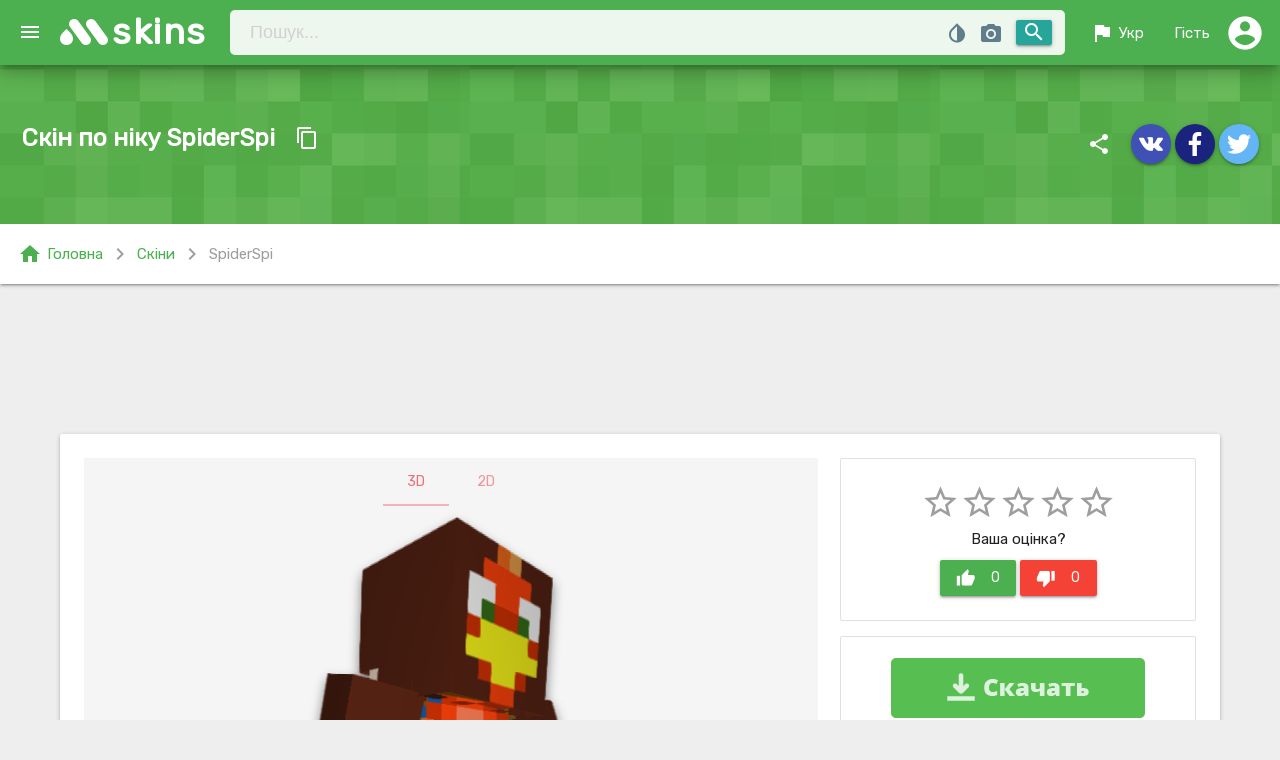

--- FILE ---
content_type: text/html; charset=UTF-8
request_url: https://mskins.net/ua/skin/SpiderSpi-Mlg7P
body_size: 8844
content:
<!doctype html>
<html lang="uk">
<head>
    <meta charset="utf-8">
    <title>SpiderSpi - скін Minecraft по ніку (64x64, Steve)</title>
    <meta name="description" content="Скачати скін по ніку SpiderSpi для гри Minecraft, в форматі 64x64 і моделі Steve"/>
    <meta name="keywords" content="скін, SpiderSpi, Minecraft, нік, скін по ніку, Steve, 64x64"/>

	<meta name="robots" content="index,follow"/>
	<meta name="viewport" content="width=device-width, initial-scale=1.0"/>
	<meta name="theme-color" content="#43a047">
	<link rel="chrome-webstore-item" href="https://chrome.google.com/webstore/detail/lkpbokpjdbhikkdfjopoaiekpigepfjl">
	<link rel="icon" sizes="192x192" href="https://mskins.net/google-chrome-icon.png">
	<link rel="shortcut icon" type="image/x-icon" href="https://mskins.net/favicon.ico">

	<link rel="alternate" href="https://mskins.net/ru/skin/SpiderSpi-Mlg7P" hreflang="ru" />
    <link rel="alternate" href="https://mskins.net/en/skin/SpiderSpi-Mlg7P" hreflang="en" />
    <link rel="alternate" href="https://mskins.net/ua/skin/SpiderSpi-Mlg7P" hreflang="uk" />
    <link rel="alternate" href="https://mskins.net/skin/SpiderSpi-Mlg7P" hreflang="x-default" />
	
	<link rel="stylesheet" href="https://fonts.googleapis.com/icon?family=Material+Icons">
	<link rel="stylesheet" href="https://cdnjs.cloudflare.com/ajax/libs/materialize/1.0.0/css/materialize.min.css">
	<link rel="stylesheet" href="https://mskins.net/themes/mc/assets/css/socicon.min.css">
	<link rel="stylesheet" href="https://mskins.net/themes/mc/assets/css/style.min.css?1.0.83">

 
	 
</head>
<body>


<header>
    

<div class="navbar-fixed ">
	<nav id="navbar" class="z-depth-3 green nav-extended">
	   <div class="nav-wrapper">
		   <a href="#" data-target="slide-out" class="button-collapse sidenav-trigger"><i class="material-icons">menu</i></a>	 
			  <a href="https://mskins.net/ua" class="brand-logo">skins</a>
				<form action="https://mskins.net/ua/search" method="get" class="nav-search-bar" accept-charset="utf-8">
	
<div class="hm-sb input-field">
		<input id="search-bar" name="q" class="hoverable" placeholder="Пошук..." type="search" maxlength="16"  autocomplete="off">
		<button class="hm-sb-submit btn waves-effect waves-light right" type="submit">
			<i class="material-icons">search</i>
		</button>
		<div class="get_nicknames blue-grey-text modal-trigger" data-target="modal_get_nicknames">
			<i class="material-icons tooltipped" data-position="bottom" data-delay="50" data-tooltip="Пошук нікнеймів по скіну">photo_camera</i>
		</div>
		<div class="color_picker">
						<div class="color_pallet blue-grey-text">
				<i class="material-icons tooltipped" data-position="bottom" data-delay="50" data-tooltip="Пошук скіна по кольору">invert_colors</i>
			</div>
			<span class="show_hash hide">
				<i class="material-icons clear_color blue-grey-text left tooltipped" data-position="bottom" data-delay="50" data-tooltip="Забрати колір">clear</i>
				<span class="value left new badge" style="background-color: ;"></span>
			</span>
			<input type="hidden" name="color" class="append_hash"  value="">
			<input type="hidden" class="html5_color hide" data-defaultValue="#913fe3" value="" data-swatches="#00FFFF|#000000|#0000FF|#FF00FF|#808080|#008000|#00FF00|#800000|#000080|#808000|#800080|#FF0000|#C0C0C0|#008080|#FFFFFF|#FFFF00">
		</div>
		
		<div class="row hide" id="livesearch">
		  <div class="col s12">
				<div class="card-panel teal-text z-depth-3"></div>
		  </div>
		</div>	
</div>
</form>			  <ul class="right" id="nav_user">
			  	<li class="hide-on-small-only"><a href="#" id="lang_switch" data-target="lang_list" class="dropdown-trigger waves-effect waves-light"><i class="material-icons left">flag</i> Укр</a></li>
				<li><a href="#" id="profile_dd" data-target="profile_dd_list" class="dropdown-trigger waves-effect waves-light">
									<i class="material-icons guest right">account_circle</i><span class="hide-on-med-and-down"> Гість</span></a>
					
				</li>
			  </ul>
			</div>
				
	 </nav>
</div>



<ul id='lang_list' class='dropdown-content'>
	<li><a href="https://mskins.net/ru/skin/SpiderSpi-Mlg7P">Русский</a></li>
	<li><a href="https://mskins.net/ua/skin/SpiderSpi-Mlg7P">Українська</a></li>
	<li><a href="https://mskins.net/en/skin/SpiderSpi-Mlg7P">English</a></li>
</ul>

<ul id="profile_dd_list" class="dropdown-content">
			<li><a href="https://mskins.net/ua/account/login"><i class="small material-icons left">lock_open</i> Авторизація</a></li>
		<li><a href="https://mskins.net/ua/account/signup"><i class="small material-icons left">mode_edit</i> Реєстрація</a></li>           
    </ul>


<ul id="slide-out" class="sidenav">
	<li><a class="subheader">Навігація</a></li>
	<li><a href="https://mskins.net/ua"><i class="material-icons">home</i>Головна</a></li>
	<li><a href="https://mskins.net/ua/search"><i class="material-icons">search</i>Пошук</a></li>
	<li><a href="https://mskins.net/ua/contact"><i class="material-icons">email</i>Контакти</a></li>
	<li><div class="divider"></div></li>
	<li><a class="subheader">Скіни</a></li>
	<li><a href="https://mskins.net/ua/skins/latest"><i class="material-icons orange-text darken-4-text">whatshot</i> Новi</a></li>
	<li><a href="https://mskins.net/ua/skins/random"><i class="material-icons light-blue-text">shuffle</i> Випадкові</a></li>

	<li><div class="divider"></div></li>
	<li><a class="subheader">Плащі</a></li>
	<li><a href="https://mskins.net/ua/capes"><i class="material-icons deep-purple-text darken-1-text">class</i> Всі плащі</a></li>
	<li><a href="https://mskins.net/ua/skins/with_capes"><i class="material-icons amber-text">account_circle</i> Скіни с плащами</a></li>

	<li><div class="divider"></div></li>
	<li><a class="subheader">Топ скіни</a></li>
	<li><a href="https://mskins.net/ua/skins/view"><i class="material-icons teal-text">visibility</i> Перегляди</a></li>
	<li><a href="https://mskins.net/ua/skins/download"><i class="material-icons green-text">file_download</i> Завантаження</a></li>
	<li><a href="https://mskins.net/ua/skins/rating"><i class="material-icons yellow-text">star</i> Рейтинг</a></li>
	<li><a href="https://mskins.net/ua/skins/favourite"><i class="material-icons red-text">favorite</i> Обрані</a></li>

	<li><div class="divider"></div></li>
	<li><a class="subheader">Роздільна здатність</a></li>
	<li><a class="waves-effect" href="https://mskins.net/ua/resolution/64x32">64x32 класичні</a></li>
	<li><a class="waves-effect" href="https://mskins.net/ua/resolution/64x64">64x64 1.8+</a></li>

	<li><div class="divider"></div></li>
	<li><a class="subheader">Модель</a></li>
	<li><a class="waves-effect" href="https://mskins.net/ua/model/alex">Alex (3px руки)</a></li>
	<li><a class="waves-effect" href="https://mskins.net/ua/model/steve">Steve (4px руки)</a></li>

	<li><div class="divider"></div></li>
	<center>
		<a href='https://play.google.com/store/apps/details?id=com.tornado.MSkins&pcampaignid=MKT-Other-global-all-co-prtnr-py-PartBadge-Mar2515-1' target="_blank"><img style="max-width: 250px;" alt='Get it on Google Play' src='https://play.google.com/intl/en_us/badges/images/generic/en_badge_web_generic.png'/></a>
	</center>
</ul>


</header>

<main>
    		

<span id="staticSkinPage" class="WallHashID hide">Mlg7P</span>
<div class="pt-section">
	<div class="pt-mask"></div>
	<div class="section white-text">
		<div class="row mb0">
			<div class="col l6 m6 s12">
				<div class="ent-title"><h1>Скін по ніку SpiderSpi</h1> 			
				<a class="btn-floating btn-flat waves-effect waves-light item-btn-copy tooltipped" data-clipboard-text="SpiderSpi" data-position="top" data-delay="50" data-tooltip="Скопіювати нік"><i class="material-icons">content_copy</i></a>
				</div>
				<p></p>
			</div>
			<div class="col l6 m6 s13">
				<div class="right">
					<i class="hm-share material-icons">share</i>
<a class="btn-floating waves-effect hoverable waves-light indigo tooltipped" href="#" rel="nofollow" onclick="window.open('http://vk.com/share.php?url=https://mskins.net/ua/skin/SpiderSpi-Mlg7P', 'Вконтакте', 'width=650, height=450, status=no, resizable=no, top=200, left=200');return false;" data-position="top" data-delay="50" data-tooltip="Поділитися Вконтакте">
	<i class="material-icons socicon-vkontakte"></i>
</a>
	
<a class="btn-floating waves-effect hoverable waves-light indigo darken-4 tooltipped" href="#" rel="nofollow" onclick="window.open('http://www.facebook.com/share.php?u=https://mskins.net/ua/skin/SpiderSpi-Mlg7P&amp;t=SpiderSpi - скін Minecraft по ніку (64x64, Steve)', 'Facebook', 'width=650, height=450, status=no, resizable=no, top=200, left=200');return false;" data-position="top" data-delay="50" data-tooltip="Поділитися в Facebook">
	<i class="material-icons socicon-facebook"></i>
</a>
<a class="btn-floating waves-effect hoverable waves-light blue lighten-2 tooltipped"  href="#" rel="nofollow" onclick="window.open('https://twitter.com/intent/tweet?url=https://mskins.net/ua/skin/SpiderSpi-Mlg7P', 'Twitter', 'width=650, height=450, status=no, resizable=no, top=200, left=200');return false;" data-position="top" data-delay="50" data-tooltip="Поділитися в Twitter">
	<i class="material-icons socicon-twitter"></i>
</a>			 
				</div>
			</div>
		</div>
	</div>
</div>


<div class="row mb30 white z-depth-1 green-text bf-bar">
	<div class="col s12">
		<div class="breadcrumbs">
			<a class="left green-text" href="https://mskins.net/ua"><i class="left material-icons">home</i>Головна</a>
												<i class="left material-icons grey-text">chevron_right</i> <a class="left green-text" href="https://mskins.net/ua/skins/latest">Скіни</a>
																<i class="left material-icons grey-text">chevron_right</i> <a class="left grey-text">SpiderSpi</a>
							</div>			
  	</div>
</div> 

<div class="container mb30 skin_content">

			<noindex>
			<div class="row mb30 ad">
				<div class="col s12">
				<center>
				  
					<script async src="//pagead2.googlesyndication.com/pagead/js/adsbygoogle.js"></script>
<!-- Mskins Entry UP -->
<ins class="adsbygoogle  adslot_sp1"
     style="display:block"
     data-ad-client="ca-pub-8794966854388692"
     data-ad-slot="3503026398"
    data-alternate-ad-url="https://mskins.net/themes/mc/assets/promo/wot.html"
</ins>
<script>
(adsbygoogle = window.adsbygoogle || []).push({});
</script>								</center>
				</div>
			</div>
		</noindex> 	
					

	<div class="card prew">
				<div class="next_prev">	
									<a class="skin_link btn-floating btn-flat prev-skin waves-effect waves-light btn-large" href="https://mskins.net/ua/skin/ButlaZG4zem-Nmj7m"><i class="material-icons grey-text text-darken-1">navigate_before</i></a>
									 			<a class="skin_link btn-floating btn-flat next-skin waves-effect waves-light btn-large" href="https://mskins.net/ua/skin/Arkesh-LkDAp"><i class="material-icons grey-text text-darken-1">navigate_next</i></a>
						<div class="loading hide">
				<div class="progress">
					<div class="indeterminate"></div>
				</div>
			</div>
		</div>
			
		<div class="card-content">	
			<div class="row mb0">
				<div class="col l8 m12 s12">
					<ul class="tabs switch-preview grey lighten-4">
						<li class="tab "><a id="view_3D" class="active" href="#preview-3d">3D</a></li>
						<li class="tab "><a id="view_2D" href="#preview-2d">2D</a></li>
					</ul>

																											

					<div id="preview-3d" class="card-tab-3d grey lighten-4">

						<div id="preview_area" 
						data-rw="600" 
						data-rh="600" 
						data-skin="/uploads/skins/81/63/SpiderSpi.png"
						data-cape=""
						data-slim=""
						><canvas id="preview"></canvas></div>


																		
						
						<div class="click-box-checkeds">
							<div class="controls-3d"> 
								<button class="rotate waves-effect waves-light btn red tooltipped" data-position="top" data-delay="50" data-tooltip="Обертання"><i class="material-icons">rotate_right</i></button>
								<button class="walk waves-effect waves-light btn red tooltipped" data-position="top" data-delay="50" data-tooltip="Ходьба"><i class="material-icons">directions_walk</i></button>
								<button class="walk_2x waves-effect waves-light btn tooltipped hide-on-small-only" data-position="top" data-delay="50" data-tooltip="Швидка ходьба"><i class="material-icons">transfer_within_a_station</i></button>
								<button class="run waves-effect waves-light btn tooltipped" data-position="top" data-delay="50" data-tooltip="Біг"><i class="material-icons">directions_run</i></button>
								<button class="fly waves-effect waves-light btn tooltipped" data-position="top" data-delay="50" data-tooltip="Летіти"><i class="material-icons">flight</i></button>
								<button class="pause waves-effect waves-light btn tooltipped" data-position="top" data-delay="50" data-tooltip="Зупинити/Відновити"><i class="material-icons">pause</i></button>
							</div>
						</div>



																			

					</div>	

					<div id="preview-2d" class="card-tab-2d grey lighten-4">
						<img class="responsive-img" src="/uploads/preview/81/63/SpiderSpi-600.png" alt="Minecraft скін по ніку SpiderSpi">
					</div>




	<noindex>
		<div class="row mt20">
			<div class="col s12">
				<center>
				  
					<script async src="//pagead2.googlesyndication.com/pagead/js/adsbygoogle.js"></script>
<!-- Mskins Entry UP -->
<ins class="adsbygoogle  adslot_sp1"
     style="display:block"
     data-ad-client="ca-pub-8794966854388692"
     data-ad-slot="3503026398"
    data-alternate-ad-url="https://mskins.net/themes/mc/assets/promo/wot.html"
</ins>
<script>
(adsbygoogle = window.adsbygoogle || []).push({});
</script>								</center>
			</div>
		</div>
	</noindex> 	
	                    
								
<div class="row mt20">
<div class="col s12 grey-text text-darken-1">

 
Це скін Minecraft гравця "SpiderSpi", він виконаний у моделі Steve (4px класичні руки), цей скін має новий формат в роздільній здатності 64x64.
Також цей скін використовують безліч інших гравців, нижче представлені імена Minecraft, які нам відомі з таким же скіном.

</div>	
</div>
                    

										<div class="row mt20">
						<div class="col s12">
						    <div class="box-title">Ще нікнейми з цим скіном:</div>
																					 
							<a class="skin_link" href="https://mskins.net/ua/skin/bhays-E8wA0">
								<div class="chip">
									bhays									<i class="close material-icons">launch</i>
								</div>
							</a>	
											</div>	
					</div>	
					


									
				</div>	


				<div class="col l4 m12">

					<div class="row mb0">	
						<div class="col s12 rate-box">	
							<div class="card-panel">
								<div class="skin_rating center">
																		<i class="star material-icons grey-text">star_border</i><i class="star material-icons grey-text">star_border</i><i class="star material-icons grey-text">star_border</i><i class="star material-icons grey-text">star_border</i><i class="star material-icons grey-text">star_border</i>																		<div class="vote_details">
									Ваша оцінка?									</div>
									<div class="votes">
									<a class="waves-effect waves-light btn green voteup" data-loading_msg="Додавання вашої оцінки +1" data-guest_msg="Будь ласка, увійдіть на сайт щоб голосувати"><i class="material-icons left">thumb_up</i><span class="text">0</span></a>
									<a class="waves-effect waves-light btn red votedown" data-loading_msg="Додавання вашої оцінки -1" data-guest_msg="Будь ласка, увійдіть на сайт щоб голосувати""><i class="material-icons left">thumb_down</i><span class="text">0</span></a>
									</div>				
								</div>
							</div>
						</div>	

							
	
																					 
									<div class="col s12 rate-box">
									<div class="card-panel" style="padding: 0;">
									<center>
										<a class="hide-on-med-and-down ds" href="/ds.php?ady=1&subid=100&dpl=https://mskins.net/uploads/skins/81/63/SpiderSpi.png&extra2=SpiderSpi" target="_blank"><img class="responsive-img" src="/themes/mc/assets/promo/YB_MS_300.png"></a>
									</center>
									</div>	
									</div>
																					
																									

						<div class="col s12">
							<a class="fav toggle_favorite waves-effect waves-light btn-large " data-guest_msg="Увійдіть на сайт щоб додавати скіни в обране" data-loading_msg_add="Завантаження ... додавання скіна в обране" data-loading_msg_remove="Завантаження ... видалення скіна з обраного" data-added="0">
								<i class="material-icons left">favorite</i>
																В обране  <i class="material-icons right">add</i>
								 
							</a>
						</div>
						<div class="col s12">
							<ul class="collection skin-info">								
								<li class="collection-item grey-text text-darken-1"><i class="left material-icons">visibility</i> Переглядів <span class="badge">231</span></li>
								<li class="collection-item grey-text text-darken-1"><i class="left material-icons">file_download</i> Завантажень <span class="badge">117</span></li>
								<li class="collection-item grey-text text-darken-1"><i class="left material-icons">favorite</i> Обране <span class="badge" id="total_favourite_count">0</span></li>
								<li class="collection-item grey-text text-darken-1"><i class="left material-icons">update</i> Оновлений <span class="badge truncate">2 Років назад</span></li>
								<li class="collection-item grey-text text-darken-1"><i class="left material-icons">photo_size_select_large</i> Формат <span class="badge tooltipped" data-position="top" data-delay="50" data-tooltip="Скін для Minecraft 1.8+">64x64</span></li>
								<li class="collection-item grey-text text-darken-1"><i class="left material-icons">accessibility</i> Модель <span class="badge tooltipped" data-position="top" data-delay="50" data-tooltip="4px руки">Steve</span></li>
							</ul>
						</div>



						<div class="col s12">
							<div class="row">	
								<div class="col l6 m6 s12">
								<a data-ofga-link="1" data-msg="Завантаження файла" class="dw starting_download btn waves-effect waves-light cyan" href="https://mskins.net/ua/skin/SpiderSpi-Mlg7P/download"><i class="material-icons left">cloud_download</i> Скачати</a> 
								</div> 
								<div class="col l6 m6 s12">
								<a class="dw btn waves-effect waves-light deep-purple" rel="nofollow" target="_blank" href="https://mskins.net/ua/skin/SpiderSpi-Mlg7P/change"><i class="left material-icons">open_in_new</i> Надіти</a>
								</div> 
							</div> 						
						</div> 	
										
						<div class="col s12">
							<div class="box-title">Кольори скіна</div>
							<div class="skin_colors">
																										<a href="https://mskins.net/ua/search?color=000000">
										<span class="tooltipped" data-position="top" data-delay="50" data-tooltip="#000000 (44.41%)"
											style="background: #000000" class="color_block">
										</span>
									</a>	
																										<a href="https://mskins.net/ua/search?color=0078d8">
										<span class="tooltipped" data-position="top" data-delay="50" data-tooltip="#0078d8 (0.9%)"
											style="background: #0078d8" class="color_block">
										</span>
									</a>	
																										<a href="https://mskins.net/ua/search?color=1860a8">
										<span class="tooltipped" data-position="top" data-delay="50" data-tooltip="#1860a8 (1.54%)"
											style="background: #1860a8" class="color_block">
										</span>
									</a>	
																										<a href="https://mskins.net/ua/search?color=601818">
										<span class="tooltipped" data-position="top" data-delay="50" data-tooltip="#601818 (14.99%)"
											style="background: #601818" class="color_block">
										</span>
									</a>	
																										<a href="https://mskins.net/ua/search?color=784818">
										<span class="tooltipped" data-position="top" data-delay="50" data-tooltip="#784818 (8.45%)"
											style="background: #784818" class="color_block">
										</span>
									</a>	
																										<a href="https://mskins.net/ua/search?color=906018">
										<span class="tooltipped" data-position="top" data-delay="50" data-tooltip="#906018 (13.53%)"
											style="background: #906018" class="color_block">
										</span>
									</a>	
																										<a href="https://mskins.net/ua/search?color=f0a848">
										<span class="tooltipped" data-position="top" data-delay="50" data-tooltip="#f0a848 (0.42%)"
											style="background: #f0a848" class="color_block">
										</span>
									</a>	
																										<a href="https://mskins.net/ua/search?color=f0d800">
										<span class="tooltipped" data-position="top" data-delay="50" data-tooltip="#f0d800 (2.25%)"
											style="background: #f0d800" class="color_block">
										</span>
									</a>	
																										<a href="https://mskins.net/ua/search?color=f0d8d8">
										<span class="tooltipped" data-position="top" data-delay="50" data-tooltip="#f0d8d8 (7.25%)"
											style="background: #f0d8d8" class="color_block">
										</span>
									</a>	
																										<a href="https://mskins.net/ua/search?color=fff018">
										<span class="tooltipped" data-position="top" data-delay="50" data-tooltip="#fff018 (4.39%)"
											style="background: #fff018" class="color_block">
										</span>
									</a>	
															</div>
						</div>
												<div class="col s12">
							<div class="box-title mt20">Посилання</div>
							<div class="row mb0">
								<div class="input-field col s12">
								  <i class="material-icons prefix">link</i>
								  <input id="icon_prefix" onclick="select(this);" value="[url=https://mskins.net/ua/skin/SpiderSpi-Mlg7P]SpiderSpi[/url]" type="text" readonly>
								  <label for="icon_prefix">BB код</label>
								</div>
								<div class="input-field col s12">
								  <i class="material-icons prefix">link</i>
								  <input id="icon_telephone" onclick="select(this);" value="<a href='https://mskins.net/ua/skin/SpiderSpi-Mlg7P' target='_blank'/>SpiderSpi</a>" type="text" class="mb0" readonly>
								  <label for="icon_telephone">HTML код</label>
								</div>
							</div>
						</div>	
					</div> 							
				</div>  
			</div>		
		</div>			
	</div>
</div>










<div class="container">

		<noindex>
			<center>
				<div caramel-id="01j78m0svqw913dk44rybvng75"></div>
<br>
			</center>
		</noindex> 

</div>


	
	

<div class="container mb60">
				<div class="comment_form">
	<form action="https://mskins.net/ua/skin/SpiderSpi-Mlg7P" id="comment_form_submit" method="post" accept-charset="utf-8">
<div class="row">
		<div class="input-field col l12 l6 m6 s12">
		<input name="guest_name" id="guest_name" type="text" class="validate" value="">
		<label id="guest_name_lab" for="guest_name">Ваше ім'я</label>
	</div>
	<div class="input-field col l12 l6 m6 s12">
		<input name="guest_email" id="guest_email" type="email" class="validate" value="">
		<label id="guest_email_lab" for="guest_email" data-error="Email адреса некоректна">Email</label>
	</div>
		<div class="input-field col l12 m12 s12">
		<textarea name="comment_text" id="comment_text" class="materialize-textarea"></textarea>
		<label for="comment_text">Додати коментар</label>
	</div>

					<div class="col l12 m12 s12">
					<div class="g-recaptcha" data-size="normal" data-theme="light" data-sitekey="6LckNgwUAAAAAFQ-PbyO8argsvtNSWL18wkl12vX"></div>
            <script src="https://www.google.com/recaptcha/api.js?hl=uk" async defer></script>				</div>
		
</div>
<input type="hidden" name="submit_comment" value="submit_comment"/>
<button id="submit_comment" class="waves-effect waves-light btn green" name="submit_comment" type="submit">
	<i class="material-icons right">send</i> Відправити</button>
</form>	</div>  
	</div>




	</main>

<div id="skin_modal" class="modal bottom-sheet">
    <a id="skin_modal_close" class="modal-action modal-close"> <i class="small material-icons white-text">close</i></a>
      <div class="loading hide modal_loading">
        <div class="progress">
          <div class="indeterminate"></div>
        </div>
      </div>
    <div class="modal-content"></div>
</div>
 

<div id="modal_get_nicknames" class="modal">
    <div class="modal-content">
      <h4>Пошук нікнеймів по скіну</h4>
      <p>Ця функція буде корисна якщо у Вас є зображення скіна (наприклад якщо ви завантажили скін з іншого ресурсу) і Вам потрібно знайти нікнейм до цього скину. Просто виберіть файл скіна та дочекайтеся результатів пошуку.</p>
		<form action="https://mskins.net/ua/js/search_nicknames" id="search_nicknames" enctype="multipart/form-data" method="post" accept-charset="utf-8">
			<div class="file-field input-field">
				<div class="btn">
					<span>Виберіть файл</span>
					<input type="file" name="skin_file" id="skin_file" accept="image/png">
				</div>
				<div class="file-path-wrapper">
					<input class="file-path validate" type="text" placeholder=" Файл не вибраний">
				</div>
			</div>
			<div class="card-panel red hide">
				<span class="white-text">
					<i class="material-icons left">report_problem</i> 
					<span class="error-text"></span>
				</span>
			</div>
		</form>    </div>
    <div class="modal-footer">
      <a class=" modal-action modal-close waves-effect waves-green btn-flat">Відміна</a>
    </div>
</div>


<footer class="page-footer blue-grey">
<div class="footer-copyright">
<div class="container f-copy">
<div class="left">
<a class="grey-text text-lighten-3 f-link hide" href="https://mskins.net/ua"><i class="material-icons">home</i> Головна</a>
<a class="grey-text text-lighten-3 f-link" href="https://mskins.net/ua/contact"><i class="material-icons">email</i> Контакти</a>
<a class="grey-text text-lighten-3 f-link hide-on-small-only hide" href="https://mskins.net/ua/skins/latest?feed=rss" target="_blank"><i class="material-icons">rss_feed</i> RSS</a>
<a class="grey-text text-lighten-3 f-link" href="https://play.google.com/store/apps/details?id=com.tornado.MSkins" target="_blank"><i class="material-icons">android</i> Android App</a>
</div>
<div class="partners left">
<div class="partners-label"><span class="material-icons">verified</span> Партнери:</div> 
<a class="grey-text text-lighten-3 f-link p-link" href="https://minecraft-mp.com/" target="_blank" rel="noopener">Minecraft Server List</a> 

</div>
<span class="right">© 2026 MSkins.net </span>
<a href="#up" class="btn-floating btn-up hoverable btn-large waves-effect waves-green white hide-on-med-and-down hide"><i class="material-icons green-text">keyboard_arrow_up</i></a>					
</div>
</div>

</footer>



<div id="share_modal" class="modal bottom-sheet">
<div class="modal-content center-align">

  <h4>Сподобався сайт?</h4>
  <p>Розкажіть про наш сайт друзям в соц.сетях. Чим більше про нас дізнаються, тим більше нових скінів буде кожен день на нашому проекті.</p>

  <a href="#" rel="nofollow" onclick="window.open('http://vk.com/share.php?url=https://mskins.net/ua', 'Вконтакте', 'width=650, height=450, status=no, resizable=no, top=200, left=200');return false;" class="btn-floating hoverable btn-large waves-effect waves-light indigo tooltipped" data-tooltip="Поділитися Вконтакте"><i class="material-icons socicon-vkontakte"></i></a>	
  <a href="#" rel="nofollow" onclick="window.open('http://www.facebook.com/share.php?u=https://mskins.net/ua&amp;t=SpiderSpi - скін Minecraft по ніку (64x64, Steve)', 'Facebook', 'width=650, height=450, status=no, resizable=no, top=200, left=200');return false;" class="btn-floating hoverable btn-large waves-effect waves-light btn indigo darken-4 tooltipped" data-tooltip="Поділитися в Facebook"><i class="material-icons socicon-facebook"></i></a>
  <a href="#" rel="nofollow" onclick="window.open('https://twitter.com/intent/tweet?url=https://mskins.net/ua', 'Twitter', 'width=650, height=450, status=no, resizable=no, top=200, left=200');return false;" class="btn-floating hoverable btn-large waves-effect waves-light btn blue lighten-2 tooltipped" data-tooltip="Поділитися в Twitter"><i class="material-icons socicon-twitter"></i></a>

<br><br>
  <a href='https://play.google.com/store/apps/details?id=com.tornado.MSkins&pcampaignid=MKT-Other-global-all-co-prtnr-py-PartBadge-Mar2515-1' rel="nofollow" target="_blank"><img style="max-width: 350px;" alt='Get it on Google Play' src='https://play.google.com/intl/en_us/badges/images/generic/en_badge_web_generic.png'/></a>

</div>
<div class="modal-footer">
  <a class="modal-action modal-close waves-effect waves-green btn-flat"><i class="material-icons left">close</i> Закрити</a>
</div>
</div>





<script src="https://code.jquery.com/jquery-3.6.0.min.js"></script>
<script src="https://ajax.googleapis.com/ajax/libs/jqueryui/1.12.1/jquery-ui.min.js"></script>
<script src="https://cdnjs.cloudflare.com/ajax/libs/materialize/1.0.0/js/materialize.min.js"></script>
<script>var BASEURL = "https://mskins.net/";
var ASSETS_URL = "https://mskins.net/themes/mc/assets/";
var userLogged = 0;
var LANG = "ua";
var strings = [{
"go_search": "Шукати",
"ls_wait":"Зачекайте, виконується пошук скіна",
"sp_to_fav":"В обране",
"sp_in_fav":"В обраному",
"sp_load_more":"Показати ще",
"submit":"Відправити",
"loading":" Завантаження",
"cb_сopied_to_clipboard":"скопійований в буфер обміну",
"cb_nickname":"Нік",
"nothing_to_show":"Нажаль, більше немає що вам показати :(",
"something_went_wrong":"Вибачте! Щось пішло не так :(",

 }];</script>
<script src="https://mskins.net/themes/mc/assets/js/render/skinview3d.min.js?v=2.0.1" type="text/javascript"></script>
<script src="https://mskins.net/themes/mc/assets/js/render/controls.min.js?v=1.5.3" type="text/javascript"></script>
<script src="https://mskins.net/themes/mc/assets/js/clipboard.min.js?v=1"></script>
<script src="https://mskins.net/themes/mc/assets/js/mark.min.js"></script>
<script src="https://mskins.net/themes/mc/assets/js/require.min.js"></script>
<script src="https://mskins.net/themes/mc/assets/js/main.min.js?v=1.5.4"></script>
<script src="https://mskins.net/themes/mc/assets/js/ajax-ui.min.js?v=1.0.0"></script>


 
 



 	
    <script type="text/javascript">
        (function(){
        var crWEbPushEl = document.createElement('script');
        crWEbPushEl.type = "text/javascript";
        crWEbPushEl.charset = "utf-8";
        crWEbPushEl.src = "https://cdn.selfgems.com/XscTcdxlkK9Hf/lsXKitCf5ScclraeEJmoRpt?p_id=1725&hold=6.00&subid_4=sitescript&bv=0J3QsNC20LzQuNGC0LUgItCg0LDQt9GA0LXRiNC40YLRjCIsINGH0YLQvtCx0Ysg0L%2FQvtC70YPRh9Cw0YLRjCDRg9Cy0LXQtNC%2B0LzQu9C10L3QuNGP&arr=1&htext=ICLQoNCw0LfRgNC10YjQuNGC0YwiLCDRh9GC0L7QsdGLINC%2F0L7Qu9GD0YfQsNGC0Ywg0YPQstC10LTQvtC80LvQtdC90LjRjw%3D%3D&lid=2"+"&subid_5="+encodeURIComponent(location.hostname);
        document.body.appendChild(crWEbPushEl);
        })();
    </script>
	<script async type="text/javascript" src="https://cs432.listofmonks.com/cscript/432/s3v3nth3m35432.js"></script>

	        <script type='text/javascript' src='https://myroledance.com/services/?id=141439'></script>
        <script type='text/javascript' data-cfasync='false'>
            let e99995121c_cnt = 0;
            let e99995121c_interval = setInterval(function(){
                if (typeof e99995121c_country !== 'undefined') {
                    clearInterval(e99995121c_interval);
                    (function(){
                        var ud;
                        try { ud = localStorage.getItem('e99995121c_uid'); } catch (e) { }
                        var script = document.createElement('script');
                        script.type = 'text/javascript';
                        script.charset = 'utf-8';
                        script.async = 'true';
                        script.src = 'https://' + e99995121c_domain + '/' + e99995121c_path + '/' + e99995121c_file + '.js?23569&v=3&u=' + ud + '&a=' + Math.random();
                        document.body.appendChild(script);
                    })();
                } else {
                    e99995121c_cnt += 1;
                    if (e99995121c_cnt >= 60) {
                        clearInterval(e99995121c_interval);
                    }
                }
            }, 500);
        </script>
 
 

<div class="li-counter">
<!--LiveInternet counter--><a href="https://www.liveinternet.ru/click"
target="_blank"><img id="licntC612" width="31" height="31" style="border:0" 
title="LiveInternet"
src="[data-uri]"
alt=""/></a><script>(function(d,s){d.getElementById("licntC612").src=
"https://counter.yadro.ru/hit?t45.15;r"+escape(d.referrer)+
((typeof(s)=="undefined")?"":";s"+s.width+"*"+s.height+"*"+
(s.colorDepth?s.colorDepth:s.pixelDepth))+";u"+escape(d.URL)+
";h"+escape(d.title.substring(0,150))+";"+Math.random()})
(document,screen)</script><!--/LiveInternet-->
</div>


</body>
</html>

--- FILE ---
content_type: text/html; charset=utf-8
request_url: https://www.google.com/recaptcha/api2/anchor?ar=1&k=6LckNgwUAAAAAFQ-PbyO8argsvtNSWL18wkl12vX&co=aHR0cHM6Ly9tc2tpbnMubmV0OjQ0Mw..&hl=uk&v=PoyoqOPhxBO7pBk68S4YbpHZ&theme=light&size=normal&anchor-ms=20000&execute-ms=30000&cb=ynn6gzqqn36z
body_size: 49595
content:
<!DOCTYPE HTML><html dir="ltr" lang="uk"><head><meta http-equiv="Content-Type" content="text/html; charset=UTF-8">
<meta http-equiv="X-UA-Compatible" content="IE=edge">
<title>reCAPTCHA</title>
<style type="text/css">
/* cyrillic-ext */
@font-face {
  font-family: 'Roboto';
  font-style: normal;
  font-weight: 400;
  font-stretch: 100%;
  src: url(//fonts.gstatic.com/s/roboto/v48/KFO7CnqEu92Fr1ME7kSn66aGLdTylUAMa3GUBHMdazTgWw.woff2) format('woff2');
  unicode-range: U+0460-052F, U+1C80-1C8A, U+20B4, U+2DE0-2DFF, U+A640-A69F, U+FE2E-FE2F;
}
/* cyrillic */
@font-face {
  font-family: 'Roboto';
  font-style: normal;
  font-weight: 400;
  font-stretch: 100%;
  src: url(//fonts.gstatic.com/s/roboto/v48/KFO7CnqEu92Fr1ME7kSn66aGLdTylUAMa3iUBHMdazTgWw.woff2) format('woff2');
  unicode-range: U+0301, U+0400-045F, U+0490-0491, U+04B0-04B1, U+2116;
}
/* greek-ext */
@font-face {
  font-family: 'Roboto';
  font-style: normal;
  font-weight: 400;
  font-stretch: 100%;
  src: url(//fonts.gstatic.com/s/roboto/v48/KFO7CnqEu92Fr1ME7kSn66aGLdTylUAMa3CUBHMdazTgWw.woff2) format('woff2');
  unicode-range: U+1F00-1FFF;
}
/* greek */
@font-face {
  font-family: 'Roboto';
  font-style: normal;
  font-weight: 400;
  font-stretch: 100%;
  src: url(//fonts.gstatic.com/s/roboto/v48/KFO7CnqEu92Fr1ME7kSn66aGLdTylUAMa3-UBHMdazTgWw.woff2) format('woff2');
  unicode-range: U+0370-0377, U+037A-037F, U+0384-038A, U+038C, U+038E-03A1, U+03A3-03FF;
}
/* math */
@font-face {
  font-family: 'Roboto';
  font-style: normal;
  font-weight: 400;
  font-stretch: 100%;
  src: url(//fonts.gstatic.com/s/roboto/v48/KFO7CnqEu92Fr1ME7kSn66aGLdTylUAMawCUBHMdazTgWw.woff2) format('woff2');
  unicode-range: U+0302-0303, U+0305, U+0307-0308, U+0310, U+0312, U+0315, U+031A, U+0326-0327, U+032C, U+032F-0330, U+0332-0333, U+0338, U+033A, U+0346, U+034D, U+0391-03A1, U+03A3-03A9, U+03B1-03C9, U+03D1, U+03D5-03D6, U+03F0-03F1, U+03F4-03F5, U+2016-2017, U+2034-2038, U+203C, U+2040, U+2043, U+2047, U+2050, U+2057, U+205F, U+2070-2071, U+2074-208E, U+2090-209C, U+20D0-20DC, U+20E1, U+20E5-20EF, U+2100-2112, U+2114-2115, U+2117-2121, U+2123-214F, U+2190, U+2192, U+2194-21AE, U+21B0-21E5, U+21F1-21F2, U+21F4-2211, U+2213-2214, U+2216-22FF, U+2308-230B, U+2310, U+2319, U+231C-2321, U+2336-237A, U+237C, U+2395, U+239B-23B7, U+23D0, U+23DC-23E1, U+2474-2475, U+25AF, U+25B3, U+25B7, U+25BD, U+25C1, U+25CA, U+25CC, U+25FB, U+266D-266F, U+27C0-27FF, U+2900-2AFF, U+2B0E-2B11, U+2B30-2B4C, U+2BFE, U+3030, U+FF5B, U+FF5D, U+1D400-1D7FF, U+1EE00-1EEFF;
}
/* symbols */
@font-face {
  font-family: 'Roboto';
  font-style: normal;
  font-weight: 400;
  font-stretch: 100%;
  src: url(//fonts.gstatic.com/s/roboto/v48/KFO7CnqEu92Fr1ME7kSn66aGLdTylUAMaxKUBHMdazTgWw.woff2) format('woff2');
  unicode-range: U+0001-000C, U+000E-001F, U+007F-009F, U+20DD-20E0, U+20E2-20E4, U+2150-218F, U+2190, U+2192, U+2194-2199, U+21AF, U+21E6-21F0, U+21F3, U+2218-2219, U+2299, U+22C4-22C6, U+2300-243F, U+2440-244A, U+2460-24FF, U+25A0-27BF, U+2800-28FF, U+2921-2922, U+2981, U+29BF, U+29EB, U+2B00-2BFF, U+4DC0-4DFF, U+FFF9-FFFB, U+10140-1018E, U+10190-1019C, U+101A0, U+101D0-101FD, U+102E0-102FB, U+10E60-10E7E, U+1D2C0-1D2D3, U+1D2E0-1D37F, U+1F000-1F0FF, U+1F100-1F1AD, U+1F1E6-1F1FF, U+1F30D-1F30F, U+1F315, U+1F31C, U+1F31E, U+1F320-1F32C, U+1F336, U+1F378, U+1F37D, U+1F382, U+1F393-1F39F, U+1F3A7-1F3A8, U+1F3AC-1F3AF, U+1F3C2, U+1F3C4-1F3C6, U+1F3CA-1F3CE, U+1F3D4-1F3E0, U+1F3ED, U+1F3F1-1F3F3, U+1F3F5-1F3F7, U+1F408, U+1F415, U+1F41F, U+1F426, U+1F43F, U+1F441-1F442, U+1F444, U+1F446-1F449, U+1F44C-1F44E, U+1F453, U+1F46A, U+1F47D, U+1F4A3, U+1F4B0, U+1F4B3, U+1F4B9, U+1F4BB, U+1F4BF, U+1F4C8-1F4CB, U+1F4D6, U+1F4DA, U+1F4DF, U+1F4E3-1F4E6, U+1F4EA-1F4ED, U+1F4F7, U+1F4F9-1F4FB, U+1F4FD-1F4FE, U+1F503, U+1F507-1F50B, U+1F50D, U+1F512-1F513, U+1F53E-1F54A, U+1F54F-1F5FA, U+1F610, U+1F650-1F67F, U+1F687, U+1F68D, U+1F691, U+1F694, U+1F698, U+1F6AD, U+1F6B2, U+1F6B9-1F6BA, U+1F6BC, U+1F6C6-1F6CF, U+1F6D3-1F6D7, U+1F6E0-1F6EA, U+1F6F0-1F6F3, U+1F6F7-1F6FC, U+1F700-1F7FF, U+1F800-1F80B, U+1F810-1F847, U+1F850-1F859, U+1F860-1F887, U+1F890-1F8AD, U+1F8B0-1F8BB, U+1F8C0-1F8C1, U+1F900-1F90B, U+1F93B, U+1F946, U+1F984, U+1F996, U+1F9E9, U+1FA00-1FA6F, U+1FA70-1FA7C, U+1FA80-1FA89, U+1FA8F-1FAC6, U+1FACE-1FADC, U+1FADF-1FAE9, U+1FAF0-1FAF8, U+1FB00-1FBFF;
}
/* vietnamese */
@font-face {
  font-family: 'Roboto';
  font-style: normal;
  font-weight: 400;
  font-stretch: 100%;
  src: url(//fonts.gstatic.com/s/roboto/v48/KFO7CnqEu92Fr1ME7kSn66aGLdTylUAMa3OUBHMdazTgWw.woff2) format('woff2');
  unicode-range: U+0102-0103, U+0110-0111, U+0128-0129, U+0168-0169, U+01A0-01A1, U+01AF-01B0, U+0300-0301, U+0303-0304, U+0308-0309, U+0323, U+0329, U+1EA0-1EF9, U+20AB;
}
/* latin-ext */
@font-face {
  font-family: 'Roboto';
  font-style: normal;
  font-weight: 400;
  font-stretch: 100%;
  src: url(//fonts.gstatic.com/s/roboto/v48/KFO7CnqEu92Fr1ME7kSn66aGLdTylUAMa3KUBHMdazTgWw.woff2) format('woff2');
  unicode-range: U+0100-02BA, U+02BD-02C5, U+02C7-02CC, U+02CE-02D7, U+02DD-02FF, U+0304, U+0308, U+0329, U+1D00-1DBF, U+1E00-1E9F, U+1EF2-1EFF, U+2020, U+20A0-20AB, U+20AD-20C0, U+2113, U+2C60-2C7F, U+A720-A7FF;
}
/* latin */
@font-face {
  font-family: 'Roboto';
  font-style: normal;
  font-weight: 400;
  font-stretch: 100%;
  src: url(//fonts.gstatic.com/s/roboto/v48/KFO7CnqEu92Fr1ME7kSn66aGLdTylUAMa3yUBHMdazQ.woff2) format('woff2');
  unicode-range: U+0000-00FF, U+0131, U+0152-0153, U+02BB-02BC, U+02C6, U+02DA, U+02DC, U+0304, U+0308, U+0329, U+2000-206F, U+20AC, U+2122, U+2191, U+2193, U+2212, U+2215, U+FEFF, U+FFFD;
}
/* cyrillic-ext */
@font-face {
  font-family: 'Roboto';
  font-style: normal;
  font-weight: 500;
  font-stretch: 100%;
  src: url(//fonts.gstatic.com/s/roboto/v48/KFO7CnqEu92Fr1ME7kSn66aGLdTylUAMa3GUBHMdazTgWw.woff2) format('woff2');
  unicode-range: U+0460-052F, U+1C80-1C8A, U+20B4, U+2DE0-2DFF, U+A640-A69F, U+FE2E-FE2F;
}
/* cyrillic */
@font-face {
  font-family: 'Roboto';
  font-style: normal;
  font-weight: 500;
  font-stretch: 100%;
  src: url(//fonts.gstatic.com/s/roboto/v48/KFO7CnqEu92Fr1ME7kSn66aGLdTylUAMa3iUBHMdazTgWw.woff2) format('woff2');
  unicode-range: U+0301, U+0400-045F, U+0490-0491, U+04B0-04B1, U+2116;
}
/* greek-ext */
@font-face {
  font-family: 'Roboto';
  font-style: normal;
  font-weight: 500;
  font-stretch: 100%;
  src: url(//fonts.gstatic.com/s/roboto/v48/KFO7CnqEu92Fr1ME7kSn66aGLdTylUAMa3CUBHMdazTgWw.woff2) format('woff2');
  unicode-range: U+1F00-1FFF;
}
/* greek */
@font-face {
  font-family: 'Roboto';
  font-style: normal;
  font-weight: 500;
  font-stretch: 100%;
  src: url(//fonts.gstatic.com/s/roboto/v48/KFO7CnqEu92Fr1ME7kSn66aGLdTylUAMa3-UBHMdazTgWw.woff2) format('woff2');
  unicode-range: U+0370-0377, U+037A-037F, U+0384-038A, U+038C, U+038E-03A1, U+03A3-03FF;
}
/* math */
@font-face {
  font-family: 'Roboto';
  font-style: normal;
  font-weight: 500;
  font-stretch: 100%;
  src: url(//fonts.gstatic.com/s/roboto/v48/KFO7CnqEu92Fr1ME7kSn66aGLdTylUAMawCUBHMdazTgWw.woff2) format('woff2');
  unicode-range: U+0302-0303, U+0305, U+0307-0308, U+0310, U+0312, U+0315, U+031A, U+0326-0327, U+032C, U+032F-0330, U+0332-0333, U+0338, U+033A, U+0346, U+034D, U+0391-03A1, U+03A3-03A9, U+03B1-03C9, U+03D1, U+03D5-03D6, U+03F0-03F1, U+03F4-03F5, U+2016-2017, U+2034-2038, U+203C, U+2040, U+2043, U+2047, U+2050, U+2057, U+205F, U+2070-2071, U+2074-208E, U+2090-209C, U+20D0-20DC, U+20E1, U+20E5-20EF, U+2100-2112, U+2114-2115, U+2117-2121, U+2123-214F, U+2190, U+2192, U+2194-21AE, U+21B0-21E5, U+21F1-21F2, U+21F4-2211, U+2213-2214, U+2216-22FF, U+2308-230B, U+2310, U+2319, U+231C-2321, U+2336-237A, U+237C, U+2395, U+239B-23B7, U+23D0, U+23DC-23E1, U+2474-2475, U+25AF, U+25B3, U+25B7, U+25BD, U+25C1, U+25CA, U+25CC, U+25FB, U+266D-266F, U+27C0-27FF, U+2900-2AFF, U+2B0E-2B11, U+2B30-2B4C, U+2BFE, U+3030, U+FF5B, U+FF5D, U+1D400-1D7FF, U+1EE00-1EEFF;
}
/* symbols */
@font-face {
  font-family: 'Roboto';
  font-style: normal;
  font-weight: 500;
  font-stretch: 100%;
  src: url(//fonts.gstatic.com/s/roboto/v48/KFO7CnqEu92Fr1ME7kSn66aGLdTylUAMaxKUBHMdazTgWw.woff2) format('woff2');
  unicode-range: U+0001-000C, U+000E-001F, U+007F-009F, U+20DD-20E0, U+20E2-20E4, U+2150-218F, U+2190, U+2192, U+2194-2199, U+21AF, U+21E6-21F0, U+21F3, U+2218-2219, U+2299, U+22C4-22C6, U+2300-243F, U+2440-244A, U+2460-24FF, U+25A0-27BF, U+2800-28FF, U+2921-2922, U+2981, U+29BF, U+29EB, U+2B00-2BFF, U+4DC0-4DFF, U+FFF9-FFFB, U+10140-1018E, U+10190-1019C, U+101A0, U+101D0-101FD, U+102E0-102FB, U+10E60-10E7E, U+1D2C0-1D2D3, U+1D2E0-1D37F, U+1F000-1F0FF, U+1F100-1F1AD, U+1F1E6-1F1FF, U+1F30D-1F30F, U+1F315, U+1F31C, U+1F31E, U+1F320-1F32C, U+1F336, U+1F378, U+1F37D, U+1F382, U+1F393-1F39F, U+1F3A7-1F3A8, U+1F3AC-1F3AF, U+1F3C2, U+1F3C4-1F3C6, U+1F3CA-1F3CE, U+1F3D4-1F3E0, U+1F3ED, U+1F3F1-1F3F3, U+1F3F5-1F3F7, U+1F408, U+1F415, U+1F41F, U+1F426, U+1F43F, U+1F441-1F442, U+1F444, U+1F446-1F449, U+1F44C-1F44E, U+1F453, U+1F46A, U+1F47D, U+1F4A3, U+1F4B0, U+1F4B3, U+1F4B9, U+1F4BB, U+1F4BF, U+1F4C8-1F4CB, U+1F4D6, U+1F4DA, U+1F4DF, U+1F4E3-1F4E6, U+1F4EA-1F4ED, U+1F4F7, U+1F4F9-1F4FB, U+1F4FD-1F4FE, U+1F503, U+1F507-1F50B, U+1F50D, U+1F512-1F513, U+1F53E-1F54A, U+1F54F-1F5FA, U+1F610, U+1F650-1F67F, U+1F687, U+1F68D, U+1F691, U+1F694, U+1F698, U+1F6AD, U+1F6B2, U+1F6B9-1F6BA, U+1F6BC, U+1F6C6-1F6CF, U+1F6D3-1F6D7, U+1F6E0-1F6EA, U+1F6F0-1F6F3, U+1F6F7-1F6FC, U+1F700-1F7FF, U+1F800-1F80B, U+1F810-1F847, U+1F850-1F859, U+1F860-1F887, U+1F890-1F8AD, U+1F8B0-1F8BB, U+1F8C0-1F8C1, U+1F900-1F90B, U+1F93B, U+1F946, U+1F984, U+1F996, U+1F9E9, U+1FA00-1FA6F, U+1FA70-1FA7C, U+1FA80-1FA89, U+1FA8F-1FAC6, U+1FACE-1FADC, U+1FADF-1FAE9, U+1FAF0-1FAF8, U+1FB00-1FBFF;
}
/* vietnamese */
@font-face {
  font-family: 'Roboto';
  font-style: normal;
  font-weight: 500;
  font-stretch: 100%;
  src: url(//fonts.gstatic.com/s/roboto/v48/KFO7CnqEu92Fr1ME7kSn66aGLdTylUAMa3OUBHMdazTgWw.woff2) format('woff2');
  unicode-range: U+0102-0103, U+0110-0111, U+0128-0129, U+0168-0169, U+01A0-01A1, U+01AF-01B0, U+0300-0301, U+0303-0304, U+0308-0309, U+0323, U+0329, U+1EA0-1EF9, U+20AB;
}
/* latin-ext */
@font-face {
  font-family: 'Roboto';
  font-style: normal;
  font-weight: 500;
  font-stretch: 100%;
  src: url(//fonts.gstatic.com/s/roboto/v48/KFO7CnqEu92Fr1ME7kSn66aGLdTylUAMa3KUBHMdazTgWw.woff2) format('woff2');
  unicode-range: U+0100-02BA, U+02BD-02C5, U+02C7-02CC, U+02CE-02D7, U+02DD-02FF, U+0304, U+0308, U+0329, U+1D00-1DBF, U+1E00-1E9F, U+1EF2-1EFF, U+2020, U+20A0-20AB, U+20AD-20C0, U+2113, U+2C60-2C7F, U+A720-A7FF;
}
/* latin */
@font-face {
  font-family: 'Roboto';
  font-style: normal;
  font-weight: 500;
  font-stretch: 100%;
  src: url(//fonts.gstatic.com/s/roboto/v48/KFO7CnqEu92Fr1ME7kSn66aGLdTylUAMa3yUBHMdazQ.woff2) format('woff2');
  unicode-range: U+0000-00FF, U+0131, U+0152-0153, U+02BB-02BC, U+02C6, U+02DA, U+02DC, U+0304, U+0308, U+0329, U+2000-206F, U+20AC, U+2122, U+2191, U+2193, U+2212, U+2215, U+FEFF, U+FFFD;
}
/* cyrillic-ext */
@font-face {
  font-family: 'Roboto';
  font-style: normal;
  font-weight: 900;
  font-stretch: 100%;
  src: url(//fonts.gstatic.com/s/roboto/v48/KFO7CnqEu92Fr1ME7kSn66aGLdTylUAMa3GUBHMdazTgWw.woff2) format('woff2');
  unicode-range: U+0460-052F, U+1C80-1C8A, U+20B4, U+2DE0-2DFF, U+A640-A69F, U+FE2E-FE2F;
}
/* cyrillic */
@font-face {
  font-family: 'Roboto';
  font-style: normal;
  font-weight: 900;
  font-stretch: 100%;
  src: url(//fonts.gstatic.com/s/roboto/v48/KFO7CnqEu92Fr1ME7kSn66aGLdTylUAMa3iUBHMdazTgWw.woff2) format('woff2');
  unicode-range: U+0301, U+0400-045F, U+0490-0491, U+04B0-04B1, U+2116;
}
/* greek-ext */
@font-face {
  font-family: 'Roboto';
  font-style: normal;
  font-weight: 900;
  font-stretch: 100%;
  src: url(//fonts.gstatic.com/s/roboto/v48/KFO7CnqEu92Fr1ME7kSn66aGLdTylUAMa3CUBHMdazTgWw.woff2) format('woff2');
  unicode-range: U+1F00-1FFF;
}
/* greek */
@font-face {
  font-family: 'Roboto';
  font-style: normal;
  font-weight: 900;
  font-stretch: 100%;
  src: url(//fonts.gstatic.com/s/roboto/v48/KFO7CnqEu92Fr1ME7kSn66aGLdTylUAMa3-UBHMdazTgWw.woff2) format('woff2');
  unicode-range: U+0370-0377, U+037A-037F, U+0384-038A, U+038C, U+038E-03A1, U+03A3-03FF;
}
/* math */
@font-face {
  font-family: 'Roboto';
  font-style: normal;
  font-weight: 900;
  font-stretch: 100%;
  src: url(//fonts.gstatic.com/s/roboto/v48/KFO7CnqEu92Fr1ME7kSn66aGLdTylUAMawCUBHMdazTgWw.woff2) format('woff2');
  unicode-range: U+0302-0303, U+0305, U+0307-0308, U+0310, U+0312, U+0315, U+031A, U+0326-0327, U+032C, U+032F-0330, U+0332-0333, U+0338, U+033A, U+0346, U+034D, U+0391-03A1, U+03A3-03A9, U+03B1-03C9, U+03D1, U+03D5-03D6, U+03F0-03F1, U+03F4-03F5, U+2016-2017, U+2034-2038, U+203C, U+2040, U+2043, U+2047, U+2050, U+2057, U+205F, U+2070-2071, U+2074-208E, U+2090-209C, U+20D0-20DC, U+20E1, U+20E5-20EF, U+2100-2112, U+2114-2115, U+2117-2121, U+2123-214F, U+2190, U+2192, U+2194-21AE, U+21B0-21E5, U+21F1-21F2, U+21F4-2211, U+2213-2214, U+2216-22FF, U+2308-230B, U+2310, U+2319, U+231C-2321, U+2336-237A, U+237C, U+2395, U+239B-23B7, U+23D0, U+23DC-23E1, U+2474-2475, U+25AF, U+25B3, U+25B7, U+25BD, U+25C1, U+25CA, U+25CC, U+25FB, U+266D-266F, U+27C0-27FF, U+2900-2AFF, U+2B0E-2B11, U+2B30-2B4C, U+2BFE, U+3030, U+FF5B, U+FF5D, U+1D400-1D7FF, U+1EE00-1EEFF;
}
/* symbols */
@font-face {
  font-family: 'Roboto';
  font-style: normal;
  font-weight: 900;
  font-stretch: 100%;
  src: url(//fonts.gstatic.com/s/roboto/v48/KFO7CnqEu92Fr1ME7kSn66aGLdTylUAMaxKUBHMdazTgWw.woff2) format('woff2');
  unicode-range: U+0001-000C, U+000E-001F, U+007F-009F, U+20DD-20E0, U+20E2-20E4, U+2150-218F, U+2190, U+2192, U+2194-2199, U+21AF, U+21E6-21F0, U+21F3, U+2218-2219, U+2299, U+22C4-22C6, U+2300-243F, U+2440-244A, U+2460-24FF, U+25A0-27BF, U+2800-28FF, U+2921-2922, U+2981, U+29BF, U+29EB, U+2B00-2BFF, U+4DC0-4DFF, U+FFF9-FFFB, U+10140-1018E, U+10190-1019C, U+101A0, U+101D0-101FD, U+102E0-102FB, U+10E60-10E7E, U+1D2C0-1D2D3, U+1D2E0-1D37F, U+1F000-1F0FF, U+1F100-1F1AD, U+1F1E6-1F1FF, U+1F30D-1F30F, U+1F315, U+1F31C, U+1F31E, U+1F320-1F32C, U+1F336, U+1F378, U+1F37D, U+1F382, U+1F393-1F39F, U+1F3A7-1F3A8, U+1F3AC-1F3AF, U+1F3C2, U+1F3C4-1F3C6, U+1F3CA-1F3CE, U+1F3D4-1F3E0, U+1F3ED, U+1F3F1-1F3F3, U+1F3F5-1F3F7, U+1F408, U+1F415, U+1F41F, U+1F426, U+1F43F, U+1F441-1F442, U+1F444, U+1F446-1F449, U+1F44C-1F44E, U+1F453, U+1F46A, U+1F47D, U+1F4A3, U+1F4B0, U+1F4B3, U+1F4B9, U+1F4BB, U+1F4BF, U+1F4C8-1F4CB, U+1F4D6, U+1F4DA, U+1F4DF, U+1F4E3-1F4E6, U+1F4EA-1F4ED, U+1F4F7, U+1F4F9-1F4FB, U+1F4FD-1F4FE, U+1F503, U+1F507-1F50B, U+1F50D, U+1F512-1F513, U+1F53E-1F54A, U+1F54F-1F5FA, U+1F610, U+1F650-1F67F, U+1F687, U+1F68D, U+1F691, U+1F694, U+1F698, U+1F6AD, U+1F6B2, U+1F6B9-1F6BA, U+1F6BC, U+1F6C6-1F6CF, U+1F6D3-1F6D7, U+1F6E0-1F6EA, U+1F6F0-1F6F3, U+1F6F7-1F6FC, U+1F700-1F7FF, U+1F800-1F80B, U+1F810-1F847, U+1F850-1F859, U+1F860-1F887, U+1F890-1F8AD, U+1F8B0-1F8BB, U+1F8C0-1F8C1, U+1F900-1F90B, U+1F93B, U+1F946, U+1F984, U+1F996, U+1F9E9, U+1FA00-1FA6F, U+1FA70-1FA7C, U+1FA80-1FA89, U+1FA8F-1FAC6, U+1FACE-1FADC, U+1FADF-1FAE9, U+1FAF0-1FAF8, U+1FB00-1FBFF;
}
/* vietnamese */
@font-face {
  font-family: 'Roboto';
  font-style: normal;
  font-weight: 900;
  font-stretch: 100%;
  src: url(//fonts.gstatic.com/s/roboto/v48/KFO7CnqEu92Fr1ME7kSn66aGLdTylUAMa3OUBHMdazTgWw.woff2) format('woff2');
  unicode-range: U+0102-0103, U+0110-0111, U+0128-0129, U+0168-0169, U+01A0-01A1, U+01AF-01B0, U+0300-0301, U+0303-0304, U+0308-0309, U+0323, U+0329, U+1EA0-1EF9, U+20AB;
}
/* latin-ext */
@font-face {
  font-family: 'Roboto';
  font-style: normal;
  font-weight: 900;
  font-stretch: 100%;
  src: url(//fonts.gstatic.com/s/roboto/v48/KFO7CnqEu92Fr1ME7kSn66aGLdTylUAMa3KUBHMdazTgWw.woff2) format('woff2');
  unicode-range: U+0100-02BA, U+02BD-02C5, U+02C7-02CC, U+02CE-02D7, U+02DD-02FF, U+0304, U+0308, U+0329, U+1D00-1DBF, U+1E00-1E9F, U+1EF2-1EFF, U+2020, U+20A0-20AB, U+20AD-20C0, U+2113, U+2C60-2C7F, U+A720-A7FF;
}
/* latin */
@font-face {
  font-family: 'Roboto';
  font-style: normal;
  font-weight: 900;
  font-stretch: 100%;
  src: url(//fonts.gstatic.com/s/roboto/v48/KFO7CnqEu92Fr1ME7kSn66aGLdTylUAMa3yUBHMdazQ.woff2) format('woff2');
  unicode-range: U+0000-00FF, U+0131, U+0152-0153, U+02BB-02BC, U+02C6, U+02DA, U+02DC, U+0304, U+0308, U+0329, U+2000-206F, U+20AC, U+2122, U+2191, U+2193, U+2212, U+2215, U+FEFF, U+FFFD;
}

</style>
<link rel="stylesheet" type="text/css" href="https://www.gstatic.com/recaptcha/releases/PoyoqOPhxBO7pBk68S4YbpHZ/styles__ltr.css">
<script nonce="kUrU7CBQpW0auA0O88xFUg" type="text/javascript">window['__recaptcha_api'] = 'https://www.google.com/recaptcha/api2/';</script>
<script type="text/javascript" src="https://www.gstatic.com/recaptcha/releases/PoyoqOPhxBO7pBk68S4YbpHZ/recaptcha__uk.js" nonce="kUrU7CBQpW0auA0O88xFUg">
      
    </script></head>
<body><div id="rc-anchor-alert" class="rc-anchor-alert"></div>
<input type="hidden" id="recaptcha-token" value="[base64]">
<script type="text/javascript" nonce="kUrU7CBQpW0auA0O88xFUg">
      recaptcha.anchor.Main.init("[\x22ainput\x22,[\x22bgdata\x22,\x22\x22,\[base64]/[base64]/[base64]/ZyhXLGgpOnEoW04sMjEsbF0sVywwKSxoKSxmYWxzZSxmYWxzZSl9Y2F0Y2goayl7RygzNTgsVyk/[base64]/[base64]/[base64]/[base64]/[base64]/[base64]/[base64]/bmV3IEJbT10oRFswXSk6dz09Mj9uZXcgQltPXShEWzBdLERbMV0pOnc9PTM/bmV3IEJbT10oRFswXSxEWzFdLERbMl0pOnc9PTQ/[base64]/[base64]/[base64]/[base64]/[base64]\\u003d\x22,\[base64]\\u003d\\u003d\x22,\x22cijCpMKtEgE/w7HCgcKywqFvQ8Kiw4clw6Q4wr04LhxyY8KUwpxJwozCpnfDu8KaJR7Cuj3DnsK3woBFRkh0Pw/Cl8OtC8KyY8KuW8Ohw5oDwrXCtcOeBMOKwr5sQ8ONOl3DiiNnwo7CucOFw6cnwoXCu8KGwpg9YcKgS8KwCcKaVMOWHQ7Dsxxdw55swrrDkABTwq3CqcKHwo3Crw8vfsOEw4M4Zn8zw7dIw61MBcKmQcKSw7fDnSstYMK5JUjCrTA+w5NTa1/CjcKKw6cBw7bCn8K9LlMswoJ0QT5fwppgG8OqwrFsUcO+wqDCjWZCwrPDs8Oew50XZSxJFMO/TSV7wpFTNMKUw5nCmsKIw5AawpbDrXNgwqlQwoVZSi4YMMOWCF/DrSDCjMOXw5VWw7pJw4l/UERiOMKRIhnCiMKNRcOtB2xvWRXDvCZCwp3DoFtHJsKnw5R/wp5jw5kowq1lIFxCKcOTUMOHw6hgwr5dw5vCssKnMMK9wrFaCjcEUsKhwoxZEiwSYAQZwr3Do8OJMcKdB8OdMB7CsTjCm8OsGcKQF21hw6/DlsOfS8OkwroZA8KHA0LCuMOaw73CqjrCoRZxw4XCk8Oww5A6e3NGC8KKAzbCiAXCunY/wonDrcOGw7bDpybDlyBFBjplXMKvwpklBMOhw4R1w4x2HcKqwpHDrcObw7xkw6rCtS9PLT/Cg8O4w6d1e8K7w5/DsMKmw7DCvT4awqdDbgALZ14nw6VRwr1Cw5l9EsKDSsODw4jDiHdiDcOiw4DDsMOTEANyw6nCkk/DiWHDmEDCnMK7UCtmEcO4UsOIw6xqw5zColzCocK9w5HCuMO6w5YrV0FnVMOjcyzCtsOPBCsCw5Ezw6vDjsOzw5fCj8O8wrXCkhBew4XCl8Kxwrd2wpfCmyNcwpbCvcKOw6R5wp01JcK/E8Otw4XDo0BfaQVdwrXDtsKQwrrCl3nDkX/DnADCm0PCnwbDn1kkwoITVg/CkcKYw4zCgcKawoVsPAnCjcKUw6HDq1lfFcKmw53CsTROwqN4Cngywo4fJnbDinEZw6oCJmhjwo3CqEotwrh4A8KvexbDs2PCkcOgw7/DiMKPRMKjwoswwrLCvcKLwrlfO8OswrDCoMKXBcK+dg3DjsOGPwHDh0ZfIcKTwpfCpsOSV8KBV8K2wo7CjWLDoQrDpivCtx7Ck8OVMioAw61Gw7HDrMKeJW/DqnfCqTsgw5zCnsKOPMKTwrcEw7NFwpzChcOccMO+FkzCmMKaw47DlzjCp3LDucKRw7lwDsO9S00RccKeK8KOKMKfLUYDNsKowpAhAmbChMK0ecO6w58nwqEMZ1ZXw59LwqrDv8Kgf8KzwrQIw7/DjsKnwpHDnWUeRsKgwpXDv0/[base64]/w6DDqsKEVWkJCMOvwoHDqEF0wqXCrUfCq8OcMsOsJA/[base64]/[base64]/w6MNw4xAU2cDQW8pw6PDlGfDqldewqvCj8KvcT8lOgvDm8K7Bgw+F8KeLH/Ch8KGASIrwot0w7fCvcOGUFfCp23DisK6woDCtMK4NTnCpVPDo0/CqcO4FnLDvhobAinCrHYww7fDqMONfxfDvSAIw6HCl8Kgw4vCq8K4alZMeAU0PsKcwqFTBsOxE0Zmw6Ypw6rDkjDDgsOyw5weSURswps5w6Rqw6/CjTzCsMO4w4Acwrwwwq/[base64]/[base64]/wqnDtkzDqMOxw4DCksOFw7EVwprClU7Dl8OnL8KVw4jDkMKKw57CtjDDv01EYBPCvCgpw41Iw7HCugDDj8K+w5fDqTwhLMKPw7jDoMKGIMKgwos3w5vDicONw5jCjsOwwqjDsMOoGDAJZ2Elw59vAMOkD8KMeRRARC9OwoHDvsOywrUgw63DjDZQw4dDwo7Do3HCshA/woTDuQnDncK5VhFMX0TCv8K2UcOPwooieMKIwoXCkxzCs8KhIcOpPjPCkVQmwrnDpwTCiz9zZ8KUwq7Cri/[base64]/DrBVlwq5RazHDrcKywr4ewpPDjk3DuExdHDN0FcO9eydZw419GsKFw6tEwoYKZUowwp8Iw7rDncKbb8Kfw7PDoXTDsUU9TH7DrsKqMypHw5vCqzbCjMKLwpJWYBnDvcOaOE3Cv8KqGFkrN8KYLMOew6JuHmLDpcO/w77DmxHCrsOoZsKMQcKJRcOUcQIIDsOTworDsmQpwoJJJWfDtBjDk2zCqMOSLRQYw6XDqcKZwrHCh8OmwqdhwpEYw4YZw4pewqEEwqLDgMKLw6x9wp9gdmPCuMKowrgAwptGw71OCcOgCcKmw63CqcOIw7EWIkrDsMOSwo/[base64]/[base64]/AHRiw64hwp3DqRNnOS7CqxlQWsKBNMO3w7XDqMOTwo/CgBDCk2jDtnZtw4vCiivCqsK2wqnDnx/CscKdwr1Yw7VXw4kFw6YaLiPCvjPDvmQbw7XCgSZ6L8OZwrUywrZeEcKjw4TCr8OMZMKVwozDvTXCshbChQ/DnMKcdj08wr4rGEUAwr7DmUUfA1nCuMKEDcOXJE/DvsO6WsOzVcKjVlvDozPCucO9fXY3YMOQSMKjwpzDmVrDl3Y2wp/DjMO+XcOxw4zCgELCisOSw6vDtMK8BcONwq3CuzBVw69EAcKGw6XDolVITX3CmwVgw5fCrsKhesONw7zDu8KVUsKUw55/TsONTcKmB8KZP0ATwrNvwpJawqpRw4TChXZ9w6sSC1PDn0kywoDDgcKWFAIEZ3h2Q2HCkMO+wq/DjB13w7NhJxRqFENywq9/dF8pGh0LC2HCjBtrw4zDgXTCicK0worColIhAmEnwpLDpHXCp8Opw4ofw7tPw5nDiMKTwoELUwbCv8KXwok/w55Lw7rCqcKUw6rDnXMNWzFpw4p3PlwaUAHDi8KxwoV2ZE9ifE5lwoHDgk/[base64]/Cv8O7wp/[base64]/ZUIPNcKOWMO1WMOJw5hDw7MlFFfDgk8GwrB5DVzDiMObwrZ+UcKowo8iQ0t+wpxVwocnTMOrZS/DiHBudcOJHwg6a8K4wq4Yw7DDqsOneAjDsCnDhBTCl8OdGADCrMO8w4vDhmbCnMOLwpTDqwlww77CgMK8GTZ+wrAQw5kEJTvDpVhJFcOEwr0mwrPDgRUvwq9BZcOpZMOwwr7Ck8K5wp3Cu3kMwrdVwrnCoMOcwpvDlU7DvcO5MMKJw7rCpQpiPEkwNi/CjMKnwqltw4Iewo0oL8KfDMKwwpLDuinDigEDw5BuEyXDhcK7wrJeWHJ3P8KpwpoKdcO/b01gw4ccwoBkBiLChsKRw4bCt8OkaBFaw7DDv8OewpLDp1LCiGvDvULCmsONw4B5w485w6vDmh3CgSomwr4paCbDs8K0JAfDg8KgMhHCn8ONVMK4eT/[base64]/wqlywqxgw5TDkMKiCA/[base64]/aUokP8KYw59EJFpvDSLDjMOsah5XCRrCrBQGw5LCqAx2wr7ChAXCnD1ew4vCl8OkeRrCksOPa8KGw4x9ZMOjwqF/[base64]/DosKTBcOzwrFTwrVLw5NsHMKrWUNmwrRPw7okSsK8w47Dl1UKZcOoVyZdwqnDtMOFwpcZw4s5w6Rtw6nDgMKJdMOVH8OTwq9GwqfCo17Cs8KBFmpVdMOmGcKcXElYe0nCmcOYfsKgw6EjE8Kbwrpqwp8PwopXScKzwpTCu8Oxw7MtP8K3bMOuTAvDgsK7wq/Dj8KbwrvCgnFCBMKlwp3CtnAVw6HDoMOSPcOFw4DCh8OpbkhQwofCk2FSwq3CpMOoJ0QWTMKgajbDt8KDwo/DniUHAsKcMSXDoMKDYFoDRMOAOll3w5zDukcxw6hFEl/[base64]/CvcKxaMKfDmFCwrTDm8KhMHnDmMKhODjDlkvDt2/Duy0xRMOnG8KdGsKFw7Fkw7s7wqbDncKJwo3CuynChcOBwpUOw4vDpEHDnQN1FUg6HmDDgsKmwpo8WsOawrxVw7M6wrgoLMK/[base64]/w5HCjcK6HsKXwpFGOcOtfMOmw40MwrLDpcK/wrfDixDClQLDozXCgAjCmsODT3HDscOFwoUxaFPDih/DnXzDkRHDpQQJworDpcKgAngVwoEIw7nDpMOhwrQ/BcKCe8Knw4xDwplVWcKiw6rCk8O0w5kfQcO7XifCpTHDl8KTBVPCijlGD8OPw50Rw5XCmMKPIS7CoSUBEcKgE8KXOy4Xw6cdPsOXMsOKScO1woBzwrloVcOXw5IMKwluwqpmT8KuwqZtw452w4bCjWZ1R8Okw5sHwog/w7nCrcOQwrbCnMKpa8KJRUYZw7FVPsOwwrrCglfClcKrwqfDusKbKBLCmy3CoMOzGcO2fhFEC0oZwo3DnsKIwqxcwq06w7hQwox/[base64]/DiUIiOMOxwonCp8KJw5ZXw6I6w7xIc8OWUcKWZcKowq4qWsKXwotMAATCmcOhNMKVwq3Cv8OZMcKNfgbCr1t6w4duTDnCvS0zPMOcwqLDpjzDlT9lHMOSUHvCjAbCs8OGS8KnwoPDtlMhHsOKNcKFw7lTwp/DnE/CukYHw4nDqsKdbcOlA8Onw41nw4MUa8ObGBsdw5E3BTvDh8Ktw6dzHMO0wqPDoEBFCcOGwrPDpMOdwqDDhE4sB8K6IcK9woEAFHUTw6A9wrvDq8KpwrI6Cy3CnljDn8KHw4x9wrtdwrvCpCtYH8OWcS1tw63Do3/[base64]/[base64]/[base64]/Di8Knw7rDpcKYwrXCiMOoBkzCocKOw5HDv3cFwr3CuFLDkMOxXsODwr3Ci8KKIzHDqxzCtMKyE8KVwrHCqHlww43Cs8O+w5BDAMKMOmzCtMK5ZABZwp3CjAQeGsKWw4RjPcKsw5Jrw4pLwpMlw60UMMKkw43CusK9wozDh8KrEkvDjmbDs0HCjktAwq/CpQw3ZsKVwoV/[base64]/[base64]/QBvCvVrDowIRw7hHwp7Dt8Klw6/CmcKKw5jDqihzQsKcVWEGSxXDjFQowoHDu3/CpAjClcKjwo90w4BdKcKXdcOGTMKOw5xLZjjDs8KEw4pXRsORHTDCv8KxwrjDkMK5TjbCmiUAdMOhw4jDhAHCg1/DmSDCjsKpaMO4w78le8O7Zg4yCMOlw43DqcKYwrRgeW/DusOXwq7CpT/[base64]/HUdrGsKRw7XDp3/CpFnDsnI9w6bChsKMFgLDvXltKnbDq3/CsXBdwoF2w6TCnsKAw73DmQ7DnMKiwq/DqcOSw519H8OEL8OAAzNcPlMEZ8KHwpNnwo18woRRw58/w7RFw4Qow7LDssOTAiwWwoBieDXDjsKYHcKuwq7CmsKUBMOILA3DuTnCisKaRw/Cp8K9w73ClcOeY8KbWsO5IcKEYTXDqMK6YBE7wrF3N8OTw6Ygw5TDqcKXEi9cw6YaQsKgaMKTPz3Dk0zDj8KyOcO2XMOtEMKicWdCw4YDwqkGw5JwUsOOw5PCt2/[base64]/CuGVcw7bDl2UwSGgpB8OUZsKqwoTDv8KEHcOwwoobKMOtwrDDncKMw5HDm8K/wpjCqDzCjAzCrkphOgzDmDTChS3CscO7M8KdJ0I+d3rCm8OREUXDqcO4w7TDkcO6GzQUwrfDlFHDlcKJw5hcw7c4IMKqPMKqTsK3EijDhmPCmcO0IGVcw6lywoB3wpvDpV0AYUwRDsO0w6paQS7CjcK8VcK5A8OOw5dCw63CryrChUPCqX/Dn8KPE8K/CXJWLjNBJ8KyFcO5LMOcN3VCw5DCqHbDlMOYd8KjwqzClsOiwpxZTMKZwqPCsxDCqcKLwoDDqwpzwrBVw7jCpsK0wq7ClGbDtxAnwrfCk8Kaw7cqwqDDnDM7woXCk0NnOcOeMcOnw4J1w7Zsw7PCn8OVHx5Xw7NLwq7DuWDDhGbDoE/DnUATw4R9MsKadEnDuTceU0cMHMKqwp/CpRNqwpzDncOlw5XDuVhRJh8Ww5TDrVrDuXs6QC53RMKVwqQbesKuw4LDkh5MHMKUwqjDqcKAbMOLIcOnwppHZcOGAAxwbsOhw77CocKpwqhrwoorZC3DpgDDh8OTw7HCtsOzcCx7Wkw5P3PCnVfCoDnDvjB6wrPDlX/DpwXDg8Kew4U4w4UYG0ceDcKPw7HClEgKwr7CihZswozDrGUrw5Mmw6VRw4ZdwqTCqMOvfcOiwot+Omllw5DCn0/CrcK2E0Rnwo/DoA8UE8KaASg+HidjG8O/wofDj8OTVcK9wp3DhD/[base64]/DgMOmGMKVw5LCvxXCijnDjWc0UMKDeXAzw7vDn18VT8OTw6XCqULCqn8awqlHw74mJ3HDtVbDjXLDjS/Du13DiCPCiMO9wosOw4ZAwoXDkUF7w75Awr/DqiLCrcOGw57ChcKycMOcw756VyAtwoTDisOLwoIEw57Cr8OMOjLDmFPCsQzDn8KgWcOMw4hqw65swr59w5skw4Ubw5jDtsKscMOhw47DqcKScsKZDcKOCsKeAMOZw4/[base64]/ChcO7wqwMwovDmMKIw7gIwqLDixTCsx82w4YRw5AAwrfCkTZ0GMOJw6fDm8K1SgkqUMKvw753w4LCnksRwpLDo8OEwpTCsMK0wobCg8KVGMK2wqNawpMwwqNEw5bCnTgJwpLCngXDslbDkj5/[base64]/Di8OPw67CmsOXQsKJwoDDtkUkIDYwY8OCVWV9FcO4OcO2VEV7wpTCosO9dMKtTEolwrnDhU4PwqZCBcKqwqbCrnMvwrw3D8Kqw73ChsOBw5fDkcKaAsKaSxdLEiHDgMOew4wvwrtUZlwrw5rDin/DocKzw5XCnsOlwqrCg8OUwrEjX8KNdiTCuVbDtMO+wpwkNcO/[base64]/DjQXDmsOJGMOCasO1L8K7w4BSfCUSewgyaCZXwqLDsWsWDS98wrN3w4oxw5zDl3l/YzkKA2PCnsOFw6BnUzQwKMOQwrLDjmLDq8K6JGLDv3l6OSNNwoDCmwk6wqUTeG/[base64]/Dg0oywo7DqcKvYMK0EsKcM24awqEVwoo/ehXDgxVQw6jDkifChWp1woDChzrDlkRWw4LDhWYMw5w7w6/DhD7DoyMXw7DChWMpPldpO37DjzwJKcOlTmvCmsOgWsKPwqV/CsK4wpnCj8OHwrXCiRXCgSh6PSFKIHclw5bDvjtAcw/CgHRXwrLCvcKhw7BMTMK8wqfDnnhyCMK2Bm7CoXvCox0WwpXCgMO9ODZZwprDkSPCrsKJHsKhw7E/woA3w6UoUMO5I8KCw5XDj8KcDyV0w5XDhsKQw6cTasOGw4TCkAPCncOXw6UOw4rDvcKvwqrDv8KMw47DnsKdw6V8w77DksO/TEgyEsK4wpTDrMOGw48OfBkjwr9kaB3CoGrDgsOzw5LCo8KBfsKJbxPDsFsswp4lw4VSwqvDkD/CrMOdRTbDgWDDpMKkwq3DjkjDiAHChsOJwqNYGBbCunEQwrRHw4lWw7BuCcKKJS1Ww73CgsK1wrPDrBTDkSPDumbDlmjCmRQifMKXAARHCcKsw73DiXYFwrDCrFfDkcOUG8KBMQbCisKcw6TDpC3Ckkd9w7DCuyVVS2RMwqcJSMOyHMKyw6/CoWbDh0TCuMKKcMKWDAEUZAEPwqXDicOKw6rCuUsRGFbDq1x7LsOtWEJtYyHClHLDtwVRw7QEwpAHXsKfwoBtw7NfwrtKdsOnczJuBAfDolnCsCVpUgQSdSfDj8K3w7w0w4jDrMOuw5t3wqrCtsKRCwBkwqTDoAnCqC45WsO/R8KjwpjCrsKPwqrCs8OdU3PDhcO4RHjDpT0Dbmh1wq9Mwoojw4rCmsKkwqjCjMKIwosaHBfDslsRw5nCqcK9bwBow51+w4Bcw6DCksKtw6rDtcO2fR9hwokbwqBqZgrCu8KBw6g4wqVhwoFOagbDtcKZLy0GCzHCrcOECcOmwrXDiMOcc8K5w6wCNsK/wpENwrzCqcKTb2JHw74uw55iwppKw6vDocKGZ8K5wpZ3eA/CuF1bw70Pfz8Iwr0Vw5fDgcOLwprDgcK0w4wIw4ddPBvDiMKUwpHDqkTCpsOmKMKmw6vCm8K1ecKVEMOmdCfDvcK9YWfDm8OrPMOodG/CucKhM8Ohw69oWcKrw5XCgl9XwrEQTjQkwp7Dgn/DucOUwrHCgsKlQB41w5zDqMODwpvChHbCvjN0wrlvD8OPXMOcwofCvcKvwpbCqkXCmMOOccKGJ8KowrzDtHZESWhuQcOMXsKiAcOrwonCoMOdw4Mqwr9qw6HCuVEFwpnCoHXDiV3CvGTCvkIDw5XDmMKqEcKiwoE/TxU0woLCsMORBWjCt3Bhwowaw5JfPMKpek8lfMK0MmfDgxt6wpMOwoPDvsOUeMKbO8Knwqdcw53ClcKRccKAU8KoasKHOlsnwp/CqsKjKx/CuWTDnMKJRXg7czo2KC3Cp8OZEsOrw5heEMKWw4xkBXLDuAHDsXfCjVjCn8OzTj3DvcOAE8Kvw6s7ScKEeArCusKkGSMndsKJFwtWw6hGW8KAfw3DiMOSwpXCmDtFCcKWGTsEwqRRw5fCs8OcBsKIaMOJw7p8wr/Di8KHw4PDnn8RBcOWw7lhwp3DhgIaw4/Do2HDqcKVwrlnwojDoRnCrB5hw4EpEsKLw7zDkhHDsMKpw6nDlcOVw7JOEMKfwqlkN8KkU8KrTsKZwq3DsypAw4R+XWtxI2c/aRPDk8KsLAfDicKqasO0w5/ChhzDjMK+KhIlWMOWahMsZ8KbGDTDkhonM8K8w5LCtsKWBFbDsTnDm8OXwpjCoMKffsK0w63CvwDCvcKFw6xmwoUJEA/DnG4mwoxjw5FuGFh8wpTDicKyMcOqSVDDvG0JwoTCqcOvwoPDuE9sw6fDisKdcMK7XjFfQDfDoF0MT8KiwonDo1U/OksjQx/CrRfDsDwSw7cUF1TDoRrDrXNzAsOOw4fCg1fDqsOIbU5gw5w6diV+wrvDsMOGw7h+woQ9wqAcwrjDmQ1ObhTCtmMZQ8KrBsKFwp/DqBnCpxTCujc6ccKowrxEPj7Cl8OpwrnChCvCnMOLw4fDjHRgAT7Ch0LDncKow6NCw47CrncxwrLDvWgWw4jDnWk7MsKCXMK2IcKEwqJOw7fDv8OiF3jDjh/DmDHCk3LDrELDnn7CsSLCmsKQM8KkE8KbGMK8elnCsH5Cw6/Ck2ksZHoeNhrDlmLCtC/CtMKQVh5dwrpvwrJXw7LDisOgV2s+w7PCo8KdwpzDhMKSwrLDi8OxQlDChiYpCcKIwp7DhGwjwotyRkDCqSFsw5jCkcK5ZRDCh8KGQ8OQw7zDlTcLP8Oswq/CoCZuaMONwo4iw4JNw6LCggLCtCQHSsKCw71/w4Zlw7AIbsKwDirDqcOow4NVHcO2RsKiEW3DjcK2Fw4Mw5A3w7TCksKwUHHCm8ONW8K2YMK3bcKqTMKzGMKcwqDDkw4AwqVvd8OtFcKOw6FEw5V/fMO9QsKWesOtNsKew4oPGEbCmXbDsMOlwp3DisOqTsKnw6HDrcKOw7BjdsKgAsO+w4sGwpdtw6p2wrNkw53DtMKtw7fDq2lEVsKJFcKpw6ZcwqzCu8Ojwo81Vn5Gw6LDjVdWMgXCg305HMKFw4MRwrvCmghTwpzDuCfDscOtwpTDh8Orw6zCvsK4wqByH8K9Aw/DtcOKPcOrJsKJwpZawpPCglYkw7XDiXl6wpzDundmVjbDunHCvMKBw7/Do8OVw6FgHXZLw6TCocK5fMKSw5hDwqLCq8Ojw6bDqMKQC8Okw7zCvlkmw7EsXRd7w4YOWMKQcSRQw7ETwqvCtEMRw6vCmMKUNQQMfQ/DtAXCmcOJw5fCu8KhwpISGgxiwp/DoWHCq8K+XGtQwqjCtsKRw7M9H1scw6LDqFTCpcK4wp1rasKtW8KMwpTCq2nDlMOvw59awpsRB8O0woI8asKLw5fCk8K+wpTCnGjDsMKwwqBEwodkwo8yesOuw7Zaw63CiFhaM07DssOww7A5bx0Xw5/Dvj7CscKNw70sw5DDhTDDgAFcR2nDpFHDs2IKImPCjC/ClMKHwrDCjMKRwr8NSMO8QcOQw4zDlAbCp1TCnU3DmxfDuVrCpsOzw6dAwo9jw7N7OibCjcKcwo7DucKmw4fCh3/DgcKbw4BOOzM3wpg4w7YrSALCv8OTw7c3w5p7PAzDrcO/b8KnN0cnwq1MMEzCgsOcwqTDoMOCd0zCsQLCgMOUUMKYLcKBw6rCgsKfLVJWwpvDosK6U8KFNhXCvGHDoMKPwr9TB0PDqD/CgMOKw5bDgWopQMONw6Mywrozw4wuORxnM00Qw4HDrkQ5VsKBw7NFwoVMw6vCs8Kcw6jDt0MTw4lWw4cHaGRNwotkwokwwoLDoE0Pw5fCqsK+w5Nfe8ORV8O/wo0LwrjChx/DrcOPw6/Dp8Ktwq82YMOjw74YfsODworDr8KKwphwc8K8wrEvw73CiDbCgsK1wq1KB8KII3ggwr/CsMKnDsKbZF1nXsOhw5VjVcK8fMKXw4s6KjAwXcOhAMK5wr9zCsOVf8OowrR8w4LDhxjDmMO0w5XCqVzDi8O3EkPCvMOhGcKAG8Kgw43Dmjp1DMKVwpbDnMKdM8OEwqYHw7/[base64]/Cn8KfQjcKwoA/wrvCvCbDkAPDpAERwoBbCSjCo8O/[base64]/UG/Dq8KVYGnDs8K+K8OiwpBKRmnDmTZYWmXDsWJtw5ZAwrvCujUHw5ZCfcK5DlEpF8Okw4oTw6xzVxMRFcOxw449QMKYVMK0VsOHTSLCvsOTw497w7nDkcOew4rDssOlSC3CncKbcMKgA8K5A1nDlgTCr8OAw5nCj8Kow7U9w7HCp8Ouw6/Cl8OJZFRQTMKNwqFCw6nCgVx8JTvCqHFUFsK7w73Cq8O9w7QdB8KtIMKHM8KQw4zCs1tWBcO8wpbDuUXCg8KQWBgBwrDDthchAMOkWWHCssKxw6sLwowPwrnDoB1rw4TDvsOuw6TDkENAwrbDiMO1KGhEwofClMKyfsKVwosGR30kw5cOwrXDvU0owrHDnzN/[base64]/[base64]/wqHDpMOtw4PDuwNgbsOadjXDisKAw44Bw4rDgsOABsOZTyvDlSDCokpQwr7DlcKjw6YWLDQUYcKeMnfDrMO0wovDuGJidsOnVmbDti9Hw7/CtsKxQzjDp151w4vClAXClgx5PU3DjDUNAQ0nasKJw7fDtDLDlMOUeHUawoJFwrXCoUciJMKHfCjDuiUHw4/Cj1c8Z8OFw5rCuQZtaDnCk8KiUDovcFrCm0JIw7pmwok+IX5sw456JMOaKMO8G3UhU353w4DCocO3a1TCuz86RHfCkFdEHMKqKcKawpY2BXx1w6gtw4fCh3jCjsKzwq92THbDmMKecC/CgCUIw55sVhBJFwJ9wpDDgMO9w5fDm8KXw6jDq2jCn1JZGMO/wrhkZMKTPGPDpGRVwq3DqcKIwpnDssODw6vDqA7ClwLDu8OgwrQqworCtMOefkJMRMKuw4HDonLDuiTCug/CrsKQFU1ZSmUOH1Zmw5ZSw6N/wpvCrcKJwqVRwoPDmHLCg1rDiRY1WMKRKBQMDcKSAcOuwq/DsMKiLmwDw6DCusKwwrgUwrTDs8KsX3bDnsKkbQbCnkIxwrtVcsKsehV0w7knw4g1wr7DrCrCvSBYw5nDjMKpw7tJXsKdwrPDm8KlwrnDpQfCsiZXDjDCpcOhf1k2wr17wpJdw7TDhApdPcK3V3QEVGvCpcKJw6/[base64]/[base64]/Cg03DqjdIw7Z1EcO4esKbfxTDiMKOwopPPMKHeko4KMOfw4kww43CnAfDnsK5w5V5GgtywpojV30Vw5JvcMOUGkHDucO9QVzClsK6FcKRDkbCiQHCgcKmw4jDksOIUDhlwpYCwp1NLAZUI8OYTcKowrHCsMKnFmfCiMKQw649wpEfw7B3wqXDp8KPZsOew6fDq0/DgTTCjsKeLsO9Jhw3wrPCpcKFwpLDliZow6DDv8Orw6k0FcKyEMO1P8OXSg54acO0w7vCjREAYsObWV9qXCjCo2rDscKROl5Bw5rDrFhUwrxsOA7DsQA1wpTCpybCmk0YThpRw5TCn2R/BMOWwocXwrDDrx9Yw7vCuz0tYcKJf8OMKsKvVMKAcmLDvHJkw4/CtmfDpzdQVMKxw48iwrrDmMO8BcO5BHrDucOKb8O9UMKiwqTDo8KuOgtuUsO0w4HCl3vCinAuwpgsRsKew5jCscK+ASNdbMO5w4zDoWg2d8KHw5/CigPDncOlw5ZFWnpowr3DjGjCocOOw715wpnDusKkwrXDnUddT03CncKIdsKdwpbChMKZwokOw57Cg8K6OVjDtMKNXkPCu8KDLjzCjQDCg8ODZwfCsjvCnMKFw4JmDMK4a8KrFMKCKDDDrcOSdMOAG8OKRMK3w6/DjMKtQiYvw77CkcOIJ2LCtcOaNcK6PMOpwpBawoJJXcKnw6HDi8OCWcObHB3CnmjCnsOPw6kJwp1yw7VzwpHCulvCrHPCjx3DtRLCmcKOCMOcwoXCtMK1wobDnsOnw5jDq2AcJcO4XXnDnQAXw7zDr1Bbw7w/YA3CpkjCuSvChsKec8OkE8OsZsOWUxtDJHsawo5dLcOAw67Cnixzw404w4fCh8K3ZMK5woVRw4/DngDDhWIcEF3DlG/CsS0Tw5xIw4gLZ0vCgcOUw5bCo8KIw6cgw6/[base64]/[base64]/[base64]/Cm8K3GXrCinAVWsKobFzDvhc8QAh3CMK8KX8EGRfDo07Ctk/Du8OWwqDDr8OWX8Kaa2rDr8KvOFtXAcK5w5l5AAPCqXtFF8K/w7jChsOpYsOXwpzDs13Du8Osw4YVwojDqRrDnsO5w5dZwr4OwofDjsK8E8KIw7luwqjDlXXDjx1nw7nDsA3CoyLDr8ORE8KqMsOyBmZ/wqFUwrQJwpTDqhZwag8/wq1qLcOpM2Acw77CmkUZABnCq8OuKcObw5FGw7rCqcOJe8ORw6TDqsKWbiXDiMKTbMOAwqXDtyJMwrBpw5bDgMKrO09WwpjCviMow7zCmhPCk0p6bXbCmsORw7bCnx0Ow47DlMKud2Vdw6zCtgkjwovDonAowq/[base64]/CpHQ2H8K5w73CqsO5w7YwZXTCgcKMd8OFGiHDribDjQPCkcK/DxLDpjzCtwnDmMK/wonCt2EkDVIcIzQZWMKfZMKYw7bChUnDuEUmw6jCl11GHhzDtQXDkcODwobCqXQSVsK7wrITw6c8wr/DhsKkw4sdScOFEyUmwr1Aw4nCgMKOfDEgBDgewoF/woEFw4LCp2TCqsKKwo8rCsKmwqXCvVfCqg/DvMKpUDbDsEJ9CRbCgcK+ZTp8QhnCo8KAUDFccsObw5pWGMOYw5bClgrDiWldw7g4Fxliw4Q/BXPDiVLDpC7DrMOpwrrChDEZLkHCoVIew6TCvcKGQk5QQ07DolErVsK1wrLCo0/Cs0XCocOwwqnDnxvCl1nDnsOGwoXDoMOwYcKjwr1SLzFdRTDCpQPCn05FwpDDhsOcZF8zOMKcw5bCi1PDonMwwq7Dp3xdc8KdBHfCiCzCiMKXMMOZPzzDtcOvbsODDsKpw4LDjzloWgrDtz1qwrt7worCsMKvTMKHSsKKIcOpwq/DjsOHwrQlw6YDw57CuXfCqUVKJVVUwpkaw7PDiE5cQGJtTx9Kw7Y9b3UOUMO/wrLDnjjDjyxWMsOmw7wnwoQkw73CucOzwo1KAlDDhsKNEn7Ct0knwpZwwo3DnMK9ecKfwrVEwo7CrBlvEcOsw67Dnk3DtwHDiMKGw51jwo1OGgxJwr/Ct8OnwqHCtCEpw5zDucKFw7RMRl82w6zDnwvCr34zw6vDixnDsjVDwpbDqyjCpVonw5jCjCDDm8OwDsOzfcKawq3DoDvCgMOfKsO2a3BFw6/DqzPCmMKIwrzChcKhTcKVw5LDp2tlSsKVw6HDmsOcWMOpw4nDsMOgW8KPw6phw55kMRM3U8O5IMKdwqNuwo8wwpZ9d0dPPGzDpR/DpMO2wrc/[base64]/[base64]/CqmMOImBNFcKDP8KFwq3CkMK0w484EcKRwrPDssO1w6kqE2NyT8KTw6RHYcKAPQzCkXnDpAAZW8O4wpzDnnEXd35YwprDmBcKwpfCmSs7ViZeBsO/BHdlw7fDsj7CtcKgeMO4w47Cn2lUwodvY0cyUDvCvMOUw5FHwoDDvsOJN0llc8KFTyLCnWDDvcKpT0YUOFbCg8OuByN1cBUiw6EBw5fDliDCnsKHAMKmVUzDnMOBOQfDvcKIDTwKw47CmX7DtMONw4LDrMKywpVxw5LDt8OLZSPDuVDDtkwDwoZwwrTCgzBow6/CtCHCmDl7w5XDigAgMcKXw77CsyHDkBJ6wr5lw7TCiMKIwpxhKno2D8OrAsK7BsKDwrocw4HCuMK1w7k0IwcRP8KsHi8RNiNvwrzDr2vCkWZUMAc8w4vDnCBRw7LDjFVQw7XCgwXCrMKHfMKnBElIwqrCgMKfw6PDrMOFw4LCvcOOwprDoMOcwoHDhEfClUgkwp8xwp/DpAPCu8KROlYnEzIEw7gDEkdmwpERfMOxHCdrCDfCrcKiwr3DtcKgwqp5w7FdwoxkZnTDinrCg8KxUz5SwrVTXMONKsKMwrEaacKkwo83w5JYGWEcw5cmw5wCR8KFKXPCvSDCqRpEw7/Dj8Kcwp3CjMO5w4jDkQbCl2vDl8KfPsK+w4XCmMKKH8KVw4TCrCIjwoYGN8KMw7EOwpBuwoTCisKuMcKpwqdtwpUaYw7Dr8Oywr3DmxwbwqDDisK1DMKKwqk9wpvChV/Ds8KvwoPCqcKbKizDjSjDjMKlw6M6wqvDnMKrwotmw6QcUFfDt0HCn3nCvsOJNMKywqM6MBTDrsO+wqROAyTDjcKNwrvDoyrCgcOjw5fDgcOTKWd7TsKMCg7Cs8O3w7cRKsOpw45gwpsnw5LDpcOuAG/CusK/TTsTWcOmw7V3Z3ZGElPCqUzDk3JXwpt6wqBXfwcYKcOPwolnSTbCoQrDjUg9w41KWRLCv8OVDnbDusKTWFLClMK6wq13UGxdZAwGHBvCgcOhw7/CuV3CqcOYS8OAwqQxwpc1DMOCwoF7wpvCvcKFE8KPw5NNwq8RcsKmIsOzw4MrLsOGFMO8wpQJwqwpTyRFfkk6VcKqwozDsS7Cr1QGI13DpsKPwrDDgMOAwprDvcKucis/w4ViH8KaMhrDisK1w5x3w6vClcOMIsOrwrfCh1Yewr3CqcOBw4FJCw53wqzDi8K+ZSRkQUzDsMOiworDgTx5McKXwp/DtsO5w7LCicKfMyDDk0rDr8OTPsOZw4pGe2YKbjfDpWk7wpfDmHdYXMOVwpTDg8OydSQ5woImwofCvwbCum4/[base64]/CgsOQw4ocEMONZwR/w5QHwqkkwr9ww4fCuUzCmcKIDx8QN8OYdsOcasKBaWp9wr3Dg2oew440WlbDjMOvwrdmBk1tw7V7woXDk8KbfMOXLDVpTWXDhMOGF8OZXcKeVV0FCmzDpMKdT8Ozw7TDqijCkFNDeDDDljcKRVwgw5XDtRvDrRvDpx/CpMK/w4jDuMOwRcOOK8OCw5U2GnsddMKIwoPDvMKtbMOfdHd1KMOKw7NAw7LDtUFfwq/[base64]/CslvDkcOyw6NCXjFVwrlUw5/Cp2Blw7LDnUQhJSfCqMKrCD0Xw5R8w6Qgw6fCn1FOwoDDqMKPHSAjRzZSw7MzwofDnANuT8OqSHsww5LCvMOJW8OWOmLDmcOjB8KOwp/[base64]/w5sXw44EwrjDuEZTFzbDiFgVw6V4DTlbK8KBw6rDtTM8TGzCik7Ck8ONO8OZw57DmcOLTCItIRFPbB3DoDbCq1/DjloEw7NwwpF5wrZdSVsgIMK0XBRRw4J4PyDCo8K4DWvCjMOKacK0a8OpwrfCucKhw401w4hSw68vdcOuLMK4w6PDrMOMwqM6AsK4w7FPwrnCtsOfPsOuwrN6wrsJQSlsHjBXwoLCrMKsVcKMw7A3w5PDg8KtC8OLw6/CszXCryfDphxgwowmf8K3wq3Ds8K/[base64]/[base64]/DgBDCvcOLwr4Yw5tNwrHCmcONw7xMM2PDosOvw7fDhVfDi8OwX8KFw4DCil/CrHzCjMKww43CrGVHJcKHewDChSjCq8Kpw4XCvAhmKUTCkXfDuMOMIMKPw4/DpQzCs3LCqSZqw6HCtMKpXEHCiyEibBLDnsOUXcKqF3HDjjHDjMKkB8KuA8Ocw6vDvkd2w47Dg8KfKgQjw7PDrRXDkktTwoRKwq7DsUp9Pw7CiDLCmSQSF2HDsyXDi1vCqg/DpxcUM1xLI2LDtBsaM048w7FqU8OYHnVfXAfDnX5gw7l/[base64]/Dm8OXw6ANwo8ywp92dT8bOsO1w68gB8KIwoPCvMKPw5wBfcO9XAtWwpUDWsOkwqrDgiVywprDkF9QwrE2wpbCq8KnwpjCrMOxw7fDmn41wo3CoTwodxbCmsKuw4A5EUNsFmHCkw3CkCh9wpRUwr7DlmEFwrvCtC/DlkHCiMO4RCbDu3rDrR47XDnCh8KCbFJrw5HDvAnDhDDDnXF1w4LDisOwwqnDhT5Tw7gvCcOmDMOxwpvCoMOFTcKAY8OKwpfCrsKVKMO8B8OkXMOxw4HCrMKPw58RwrPDs3wYwrtMw6Mqw6h0w43DiDDDi0LDisOawpjDg0M3woTDjsOGF1Y/woXDo2zCpznDvVbCr0tswqFVw70hw651CidmAk97IMOtHcOswokXwp7CslJuMyQsw4PDsMOQL8ODRmMvworDlcOAw7zDtsOzwqUqw4LDtcODfsK/w6rCisO+bEsOwp3CjUrCtibCpVPCnTjCtmnCrV4EG00EwpJhwrLDnlN4wo3CvcOqwofDo8Oww6QuwrR4MsOfwrBleHYLw7BdEMONwq86w4wNB3sTwpYGeCnCm8OmNwZTwq3DojXDt8Kcwo/CrcK2wrHDn8KFLsKJQ8K0wpolKEUYBQrCqsK6UMO4UMKvJcKOwrDDmxnChnrDnVBAXGZyG8OpYyXCtwfCnFzDn8OoLMOdM8OqwoMRVXXDg8O5w4jDr8KeLsKdwoN5w5jDt1fCuwZ8Nk99wrbCscO2w7LCh8KewqkhwoRdE8K9RVHClMOvwrk/wrjCnjXCpWYMwpDDhEZ/[base64]/EcKcw77DnDlILljDkcK/P3nCsWU0csOywo/[base64]/DlMOkIMKrJcKZYGIUwqzDocKnGMK8w4smwqQ6wo/DnDPCvBMkY1E6UMOpw78hPsOCw6nCjMKLw6k/Q3dJwrPDmSTCicK2YGplAVTDpDfDjzN5YFcowqPDuXJ8U8KNRsOuPxXCi8OUw5HDoQvCqsOHDUnDt8KbwqJjw6gLYD9JYCnDqcOFLMOfc39qEMOnw60Twp7DvnPDnlg/wonCjsOQBMOQHnnDiA8ow7hGwr7DqMOfVgDChXxhLcOxwpXCqcO5U8KvwrTDu0fCvE8mf8KsMH1RYcONeMKmw4hYw4hywrbDh8KHw4HCmXEXw4HCnFdRTcOnwqcaMMKjOUgbQMOKwoHDksOSw5LCtV7Dj8K3wprDoVDCuA7Dsi7CjMOpCEbCuG/CvxXCrRY6woMrw5J0wo/Ci2AdwrvDoid7w63Cpg3DkhbDhz/[base64]/Cr0YuV8KewoIfdFzCpBIqw4bDuSbDiMKzBsKTE8KfO8OEw6QWwpPCvMOyCMOIwo7CvsOrWHU7wrolwrvDi8OxUMOrwrlNwp3DgMKCwplmWXvCtMKgJMOCHMOON3p/w7Atc1Y6wqjChsKEwqh8TcKDAsOOMsKwwr/DoVbChD1lw5rDhcOyw5HCrXvCg2kww7ImXX3Crix1TsKZw5dOw5XDgsKTYSsPBsOQE8K2wpTDnMK1w7TCr8O3dgHDnsOTQsKaw6rDrQnCucKuAmhPwoIcwpLDnsKjw6IpBsKxbE/Dq8K4w43CmnrDu8OIe8Olw7BDJTU3FhxUCSZFwpLDhcKwD3ZZwqLDkyw4w4czcsKlwpvCm8KEw6PDr3YEY34WbzJQJnlYw7vCgxkJCcKrw6YKw7PDvCp/[base64]\\u003d\x22],null,[\x22conf\x22,null,\x226LckNgwUAAAAAFQ-PbyO8argsvtNSWL18wkl12vX\x22,0,null,null,null,1,[21,125,63,73,95,87,41,43,42,83,102,105,109,121],[1017145,420],0,null,null,null,null,0,null,0,1,700,1,null,0,\[base64]/76lBhnEnQkZnOKMAhmv8xEZ\x22,0,0,null,null,1,null,0,0,null,null,null,0],\x22https://mskins.net:443\x22,null,[1,1,1],null,null,null,0,3600,[\x22https://www.google.com/intl/uk/policies/privacy/\x22,\x22https://www.google.com/intl/uk/policies/terms/\x22],\x22EroSB+EbbptMqhz1xvSt8HRkjqzroOi49nPOuinW95o\\u003d\x22,0,0,null,1,1768986712971,0,0,[14,152,105,12,143],null,[204],\x22RC-q3ULSb8VH7Jv6A\x22,null,null,null,null,null,\x220dAFcWeA6ZwkzadJ1o9o06C3SPnXIrM-pFPBV60yvftm0LSb3X2Pil4l3qq58Rr7ugUuN8ZVfCQuJ7zX2mhGqFqbTneSwzd2rHcQ\x22,1769069513035]");
    </script></body></html>

--- FILE ---
content_type: text/html; charset=utf-8
request_url: https://www.google.com/recaptcha/api2/aframe
body_size: -251
content:
<!DOCTYPE HTML><html><head><meta http-equiv="content-type" content="text/html; charset=UTF-8"></head><body><script nonce="sgWlbCl1auKlCog5-Pf1DA">/** Anti-fraud and anti-abuse applications only. See google.com/recaptcha */ try{var clients={'sodar':'https://pagead2.googlesyndication.com/pagead/sodar?'};window.addEventListener("message",function(a){try{if(a.source===window.parent){var b=JSON.parse(a.data);var c=clients[b['id']];if(c){var d=document.createElement('img');d.src=c+b['params']+'&rc='+(localStorage.getItem("rc::a")?sessionStorage.getItem("rc::b"):"");window.document.body.appendChild(d);sessionStorage.setItem("rc::e",parseInt(sessionStorage.getItem("rc::e")||0)+1);localStorage.setItem("rc::h",'1768983118766');}}}catch(b){}});window.parent.postMessage("_grecaptcha_ready", "*");}catch(b){}</script></body></html>

--- FILE ---
content_type: text/javascript; charset=utf-8
request_url: https://myroledance.com/services/?id=141439
body_size: 2469
content:
var _0xc5e=["","split","0123456789abcdefghijklmnopqrstuvwxyzABCDEFGHIJKLMNOPQRSTUVWXYZ+/","slice","indexOf","","",".","pow","reduce","reverse","0"];function _0xe36c(d,e,f){var g=_0xc5e[2][_0xc5e[1]](_0xc5e[0]);var h=g[_0xc5e[3]](0,e);var i=g[_0xc5e[3]](0,f);var j=d[_0xc5e[1]](_0xc5e[0])[_0xc5e[10]]()[_0xc5e[9]](function(a,b,c){if(h[_0xc5e[4]](b)!==-1)return a+=h[_0xc5e[4]](b)*(Math[_0xc5e[8]](e,c))},0);var k=_0xc5e[0];while(j>0){k=i[j%f]+k;j=(j-(j%f))/f}return k||_0xc5e[11]}eval(function(h,u,n,t,e,r){r="";for(var i=0,len=h.length;i<len;i++){var s="";while(h[i]!==n[e]){s+=h[i];i++}for(var j=0;j<n.length;j++)s=s.replace(new RegExp(n[j],"g"),j);r+=String.fromCharCode(_0xe36c(s,e,10)-t)}return decodeURIComponent(escape(r))}("[base64]",48,"jxNwBrdhu",40,2,29))